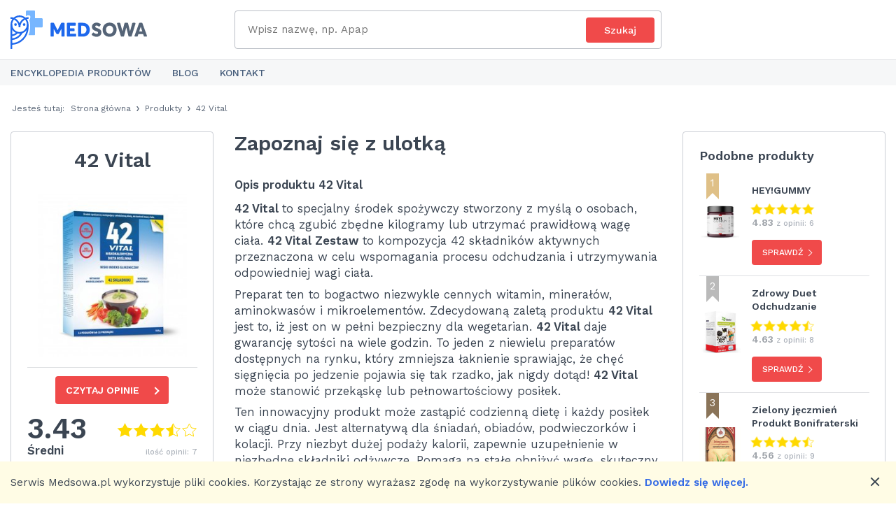

--- FILE ---
content_type: text/html; charset=utf-8
request_url: https://medsowa.pl/s/42-vital
body_size: 26632
content:
<!DOCTYPE html>
<html lang='pl' xml:lang='pl' xmlns='http://www.w3.org/1999/xhtml'>
<head>
<title>42 Vital Opinie, Ulotka, Cena, SKład – Medsowa</title>
<meta content="Ocena: ➌,➍➌ - opinii: 7. Sprawdź opinie osób stosujących preparat 42 Vital ☑ Dowiedz się, jak działa i zobacz, gdzie kupisz go najtaniej." name="description" />
<meta content="42 Vital Opinie, Ulotka, Cena, SKład – Medsowa" property="og:title" />
<meta content="Ocena: ➌,➍➌ - opinii: 7.  Sprawdź opinie osób stosujących preparat 42 Vital ☑ Dowiedz się, jak działa i zobacz, gdzie kupisz go najtaniej." property="og:description" />
<meta content="https://files.supple.pl/uploads/cover/2365/mini_thumb_custom.jpg" property="og:image" />
<meta content="200" property="og:image:width" />
<meta content="200" property="og:image:height" />
<meta content="https://files.supple.pl/uploads/cover/2365/custom.jpg" property="og:image" />
<meta content="400" property="og:image:width" />
<meta content="320" property="og:image:height" />
<meta content="https://medsowa.pl/s/42-vital" property="og:url" />
<meta charset='utf-8'>
<script type="text/javascript">window.NREUM||(NREUM={});NREUM.info={"beacon":"bam.nr-data.net","errorBeacon":"bam.nr-data.net","licenseKey":"87743e0f7a","applicationID":"75976229","transactionName":"dl1XQUFWCVhREUlBQEVCVVBeXAtAR0wVWlpC","queueTime":0,"applicationTime":530,"agent":""}</script>
<script type="text/javascript">(window.NREUM||(NREUM={})).init={ajax:{deny_list:["bam.nr-data.net"]},feature_flags:["soft_nav"]};(window.NREUM||(NREUM={})).loader_config={licenseKey:"87743e0f7a",applicationID:"75976229",browserID:"75976338"};;/*! For license information please see nr-loader-rum-1.308.0.min.js.LICENSE.txt */
(()=>{var e,t,r={163:(e,t,r)=>{"use strict";r.d(t,{j:()=>E});var n=r(384),i=r(1741);var a=r(2555);r(860).K7.genericEvents;const s="experimental.resources",o="register",c=e=>{if(!e||"string"!=typeof e)return!1;try{document.createDocumentFragment().querySelector(e)}catch{return!1}return!0};var d=r(2614),u=r(944),l=r(8122);const f="[data-nr-mask]",g=e=>(0,l.a)(e,(()=>{const e={feature_flags:[],experimental:{allow_registered_children:!1,resources:!1},mask_selector:"*",block_selector:"[data-nr-block]",mask_input_options:{color:!1,date:!1,"datetime-local":!1,email:!1,month:!1,number:!1,range:!1,search:!1,tel:!1,text:!1,time:!1,url:!1,week:!1,textarea:!1,select:!1,password:!0}};return{ajax:{deny_list:void 0,block_internal:!0,enabled:!0,autoStart:!0},api:{get allow_registered_children(){return e.feature_flags.includes(o)||e.experimental.allow_registered_children},set allow_registered_children(t){e.experimental.allow_registered_children=t},duplicate_registered_data:!1},browser_consent_mode:{enabled:!1},distributed_tracing:{enabled:void 0,exclude_newrelic_header:void 0,cors_use_newrelic_header:void 0,cors_use_tracecontext_headers:void 0,allowed_origins:void 0},get feature_flags(){return e.feature_flags},set feature_flags(t){e.feature_flags=t},generic_events:{enabled:!0,autoStart:!0},harvest:{interval:30},jserrors:{enabled:!0,autoStart:!0},logging:{enabled:!0,autoStart:!0},metrics:{enabled:!0,autoStart:!0},obfuscate:void 0,page_action:{enabled:!0},page_view_event:{enabled:!0,autoStart:!0},page_view_timing:{enabled:!0,autoStart:!0},performance:{capture_marks:!1,capture_measures:!1,capture_detail:!0,resources:{get enabled(){return e.feature_flags.includes(s)||e.experimental.resources},set enabled(t){e.experimental.resources=t},asset_types:[],first_party_domains:[],ignore_newrelic:!0}},privacy:{cookies_enabled:!0},proxy:{assets:void 0,beacon:void 0},session:{expiresMs:d.wk,inactiveMs:d.BB},session_replay:{autoStart:!0,enabled:!1,preload:!1,sampling_rate:10,error_sampling_rate:100,collect_fonts:!1,inline_images:!1,fix_stylesheets:!0,mask_all_inputs:!0,get mask_text_selector(){return e.mask_selector},set mask_text_selector(t){c(t)?e.mask_selector="".concat(t,",").concat(f):""===t||null===t?e.mask_selector=f:(0,u.R)(5,t)},get block_class(){return"nr-block"},get ignore_class(){return"nr-ignore"},get mask_text_class(){return"nr-mask"},get block_selector(){return e.block_selector},set block_selector(t){c(t)?e.block_selector+=",".concat(t):""!==t&&(0,u.R)(6,t)},get mask_input_options(){return e.mask_input_options},set mask_input_options(t){t&&"object"==typeof t?e.mask_input_options={...t,password:!0}:(0,u.R)(7,t)}},session_trace:{enabled:!0,autoStart:!0},soft_navigations:{enabled:!0,autoStart:!0},spa:{enabled:!0,autoStart:!0},ssl:void 0,user_actions:{enabled:!0,elementAttributes:["id","className","tagName","type"]}}})());var p=r(6154),m=r(9324);let h=0;const v={buildEnv:m.F3,distMethod:m.Xs,version:m.xv,originTime:p.WN},b={consented:!1},y={appMetadata:{},get consented(){return this.session?.state?.consent||b.consented},set consented(e){b.consented=e},customTransaction:void 0,denyList:void 0,disabled:!1,harvester:void 0,isolatedBacklog:!1,isRecording:!1,loaderType:void 0,maxBytes:3e4,obfuscator:void 0,onerror:void 0,ptid:void 0,releaseIds:{},session:void 0,timeKeeper:void 0,registeredEntities:[],jsAttributesMetadata:{bytes:0},get harvestCount(){return++h}},_=e=>{const t=(0,l.a)(e,y),r=Object.keys(v).reduce((e,t)=>(e[t]={value:v[t],writable:!1,configurable:!0,enumerable:!0},e),{});return Object.defineProperties(t,r)};var w=r(5701);const x=e=>{const t=e.startsWith("http");e+="/",r.p=t?e:"https://"+e};var R=r(7836),k=r(3241);const A={accountID:void 0,trustKey:void 0,agentID:void 0,licenseKey:void 0,applicationID:void 0,xpid:void 0},S=e=>(0,l.a)(e,A),T=new Set;function E(e,t={},r,s){let{init:o,info:c,loader_config:d,runtime:u={},exposed:l=!0}=t;if(!c){const e=(0,n.pV)();o=e.init,c=e.info,d=e.loader_config}e.init=g(o||{}),e.loader_config=S(d||{}),c.jsAttributes??={},p.bv&&(c.jsAttributes.isWorker=!0),e.info=(0,a.D)(c);const f=e.init,m=[c.beacon,c.errorBeacon];T.has(e.agentIdentifier)||(f.proxy.assets&&(x(f.proxy.assets),m.push(f.proxy.assets)),f.proxy.beacon&&m.push(f.proxy.beacon),e.beacons=[...m],function(e){const t=(0,n.pV)();Object.getOwnPropertyNames(i.W.prototype).forEach(r=>{const n=i.W.prototype[r];if("function"!=typeof n||"constructor"===n)return;let a=t[r];e[r]&&!1!==e.exposed&&"micro-agent"!==e.runtime?.loaderType&&(t[r]=(...t)=>{const n=e[r](...t);return a?a(...t):n})})}(e),(0,n.US)("activatedFeatures",w.B)),u.denyList=[...f.ajax.deny_list||[],...f.ajax.block_internal?m:[]],u.ptid=e.agentIdentifier,u.loaderType=r,e.runtime=_(u),T.has(e.agentIdentifier)||(e.ee=R.ee.get(e.agentIdentifier),e.exposed=l,(0,k.W)({agentIdentifier:e.agentIdentifier,drained:!!w.B?.[e.agentIdentifier],type:"lifecycle",name:"initialize",feature:void 0,data:e.config})),T.add(e.agentIdentifier)}},384:(e,t,r)=>{"use strict";r.d(t,{NT:()=>s,US:()=>u,Zm:()=>o,bQ:()=>d,dV:()=>c,pV:()=>l});var n=r(6154),i=r(1863),a=r(1910);const s={beacon:"bam.nr-data.net",errorBeacon:"bam.nr-data.net"};function o(){return n.gm.NREUM||(n.gm.NREUM={}),void 0===n.gm.newrelic&&(n.gm.newrelic=n.gm.NREUM),n.gm.NREUM}function c(){let e=o();return e.o||(e.o={ST:n.gm.setTimeout,SI:n.gm.setImmediate||n.gm.setInterval,CT:n.gm.clearTimeout,XHR:n.gm.XMLHttpRequest,REQ:n.gm.Request,EV:n.gm.Event,PR:n.gm.Promise,MO:n.gm.MutationObserver,FETCH:n.gm.fetch,WS:n.gm.WebSocket},(0,a.i)(...Object.values(e.o))),e}function d(e,t){let r=o();r.initializedAgents??={},t.initializedAt={ms:(0,i.t)(),date:new Date},r.initializedAgents[e]=t}function u(e,t){o()[e]=t}function l(){return function(){let e=o();const t=e.info||{};e.info={beacon:s.beacon,errorBeacon:s.errorBeacon,...t}}(),function(){let e=o();const t=e.init||{};e.init={...t}}(),c(),function(){let e=o();const t=e.loader_config||{};e.loader_config={...t}}(),o()}},782:(e,t,r)=>{"use strict";r.d(t,{T:()=>n});const n=r(860).K7.pageViewTiming},860:(e,t,r)=>{"use strict";r.d(t,{$J:()=>u,K7:()=>c,P3:()=>d,XX:()=>i,Yy:()=>o,df:()=>a,qY:()=>n,v4:()=>s});const n="events",i="jserrors",a="browser/blobs",s="rum",o="browser/logs",c={ajax:"ajax",genericEvents:"generic_events",jserrors:i,logging:"logging",metrics:"metrics",pageAction:"page_action",pageViewEvent:"page_view_event",pageViewTiming:"page_view_timing",sessionReplay:"session_replay",sessionTrace:"session_trace",softNav:"soft_navigations",spa:"spa"},d={[c.pageViewEvent]:1,[c.pageViewTiming]:2,[c.metrics]:3,[c.jserrors]:4,[c.spa]:5,[c.ajax]:6,[c.sessionTrace]:7,[c.softNav]:8,[c.sessionReplay]:9,[c.logging]:10,[c.genericEvents]:11},u={[c.pageViewEvent]:s,[c.pageViewTiming]:n,[c.ajax]:n,[c.spa]:n,[c.softNav]:n,[c.metrics]:i,[c.jserrors]:i,[c.sessionTrace]:a,[c.sessionReplay]:a,[c.logging]:o,[c.genericEvents]:"ins"}},944:(e,t,r)=>{"use strict";r.d(t,{R:()=>i});var n=r(3241);function i(e,t){"function"==typeof console.debug&&(console.debug("New Relic Warning: https://github.com/newrelic/newrelic-browser-agent/blob/main/docs/warning-codes.md#".concat(e),t),(0,n.W)({agentIdentifier:null,drained:null,type:"data",name:"warn",feature:"warn",data:{code:e,secondary:t}}))}},1687:(e,t,r)=>{"use strict";r.d(t,{Ak:()=>d,Ze:()=>f,x3:()=>u});var n=r(3241),i=r(7836),a=r(3606),s=r(860),o=r(2646);const c={};function d(e,t){const r={staged:!1,priority:s.P3[t]||0};l(e),c[e].get(t)||c[e].set(t,r)}function u(e,t){e&&c[e]&&(c[e].get(t)&&c[e].delete(t),p(e,t,!1),c[e].size&&g(e))}function l(e){if(!e)throw new Error("agentIdentifier required");c[e]||(c[e]=new Map)}function f(e="",t="feature",r=!1){if(l(e),!e||!c[e].get(t)||r)return p(e,t);c[e].get(t).staged=!0,g(e)}function g(e){const t=Array.from(c[e]);t.every(([e,t])=>t.staged)&&(t.sort((e,t)=>e[1].priority-t[1].priority),t.forEach(([t])=>{c[e].delete(t),p(e,t)}))}function p(e,t,r=!0){const s=e?i.ee.get(e):i.ee,c=a.i.handlers;if(!s.aborted&&s.backlog&&c){if((0,n.W)({agentIdentifier:e,type:"lifecycle",name:"drain",feature:t}),r){const e=s.backlog[t],r=c[t];if(r){for(let t=0;e&&t<e.length;++t)m(e[t],r);Object.entries(r).forEach(([e,t])=>{Object.values(t||{}).forEach(t=>{t[0]?.on&&t[0]?.context()instanceof o.y&&t[0].on(e,t[1])})})}}s.isolatedBacklog||delete c[t],s.backlog[t]=null,s.emit("drain-"+t,[])}}function m(e,t){var r=e[1];Object.values(t[r]||{}).forEach(t=>{var r=e[0];if(t[0]===r){var n=t[1],i=e[3],a=e[2];n.apply(i,a)}})}},1738:(e,t,r)=>{"use strict";r.d(t,{U:()=>g,Y:()=>f});var n=r(3241),i=r(9908),a=r(1863),s=r(944),o=r(5701),c=r(3969),d=r(8362),u=r(860),l=r(4261);function f(e,t,r,a){const f=a||r;!f||f[e]&&f[e]!==d.d.prototype[e]||(f[e]=function(){(0,i.p)(c.xV,["API/"+e+"/called"],void 0,u.K7.metrics,r.ee),(0,n.W)({agentIdentifier:r.agentIdentifier,drained:!!o.B?.[r.agentIdentifier],type:"data",name:"api",feature:l.Pl+e,data:{}});try{return t.apply(this,arguments)}catch(e){(0,s.R)(23,e)}})}function g(e,t,r,n,s){const o=e.info;null===r?delete o.jsAttributes[t]:o.jsAttributes[t]=r,(s||null===r)&&(0,i.p)(l.Pl+n,[(0,a.t)(),t,r],void 0,"session",e.ee)}},1741:(e,t,r)=>{"use strict";r.d(t,{W:()=>a});var n=r(944),i=r(4261);class a{#e(e,...t){if(this[e]!==a.prototype[e])return this[e](...t);(0,n.R)(35,e)}addPageAction(e,t){return this.#e(i.hG,e,t)}register(e){return this.#e(i.eY,e)}recordCustomEvent(e,t){return this.#e(i.fF,e,t)}setPageViewName(e,t){return this.#e(i.Fw,e,t)}setCustomAttribute(e,t,r){return this.#e(i.cD,e,t,r)}noticeError(e,t){return this.#e(i.o5,e,t)}setUserId(e,t=!1){return this.#e(i.Dl,e,t)}setApplicationVersion(e){return this.#e(i.nb,e)}setErrorHandler(e){return this.#e(i.bt,e)}addRelease(e,t){return this.#e(i.k6,e,t)}log(e,t){return this.#e(i.$9,e,t)}start(){return this.#e(i.d3)}finished(e){return this.#e(i.BL,e)}recordReplay(){return this.#e(i.CH)}pauseReplay(){return this.#e(i.Tb)}addToTrace(e){return this.#e(i.U2,e)}setCurrentRouteName(e){return this.#e(i.PA,e)}interaction(e){return this.#e(i.dT,e)}wrapLogger(e,t,r){return this.#e(i.Wb,e,t,r)}measure(e,t){return this.#e(i.V1,e,t)}consent(e){return this.#e(i.Pv,e)}}},1863:(e,t,r)=>{"use strict";function n(){return Math.floor(performance.now())}r.d(t,{t:()=>n})},1910:(e,t,r)=>{"use strict";r.d(t,{i:()=>a});var n=r(944);const i=new Map;function a(...e){return e.every(e=>{if(i.has(e))return i.get(e);const t="function"==typeof e?e.toString():"",r=t.includes("[native code]"),a=t.includes("nrWrapper");return r||a||(0,n.R)(64,e?.name||t),i.set(e,r),r})}},2555:(e,t,r)=>{"use strict";r.d(t,{D:()=>o,f:()=>s});var n=r(384),i=r(8122);const a={beacon:n.NT.beacon,errorBeacon:n.NT.errorBeacon,licenseKey:void 0,applicationID:void 0,sa:void 0,queueTime:void 0,applicationTime:void 0,ttGuid:void 0,user:void 0,account:void 0,product:void 0,extra:void 0,jsAttributes:{},userAttributes:void 0,atts:void 0,transactionName:void 0,tNamePlain:void 0};function s(e){try{return!!e.licenseKey&&!!e.errorBeacon&&!!e.applicationID}catch(e){return!1}}const o=e=>(0,i.a)(e,a)},2614:(e,t,r)=>{"use strict";r.d(t,{BB:()=>s,H3:()=>n,g:()=>d,iL:()=>c,tS:()=>o,uh:()=>i,wk:()=>a});const n="NRBA",i="SESSION",a=144e5,s=18e5,o={STARTED:"session-started",PAUSE:"session-pause",RESET:"session-reset",RESUME:"session-resume",UPDATE:"session-update"},c={SAME_TAB:"same-tab",CROSS_TAB:"cross-tab"},d={OFF:0,FULL:1,ERROR:2}},2646:(e,t,r)=>{"use strict";r.d(t,{y:()=>n});class n{constructor(e){this.contextId=e}}},2843:(e,t,r)=>{"use strict";r.d(t,{G:()=>a,u:()=>i});var n=r(3878);function i(e,t=!1,r,i){(0,n.DD)("visibilitychange",function(){if(t)return void("hidden"===document.visibilityState&&e());e(document.visibilityState)},r,i)}function a(e,t,r){(0,n.sp)("pagehide",e,t,r)}},3241:(e,t,r)=>{"use strict";r.d(t,{W:()=>a});var n=r(6154);const i="newrelic";function a(e={}){try{n.gm.dispatchEvent(new CustomEvent(i,{detail:e}))}catch(e){}}},3606:(e,t,r)=>{"use strict";r.d(t,{i:()=>a});var n=r(9908);a.on=s;var i=a.handlers={};function a(e,t,r,a){s(a||n.d,i,e,t,r)}function s(e,t,r,i,a){a||(a="feature"),e||(e=n.d);var s=t[a]=t[a]||{};(s[r]=s[r]||[]).push([e,i])}},3878:(e,t,r)=>{"use strict";function n(e,t){return{capture:e,passive:!1,signal:t}}function i(e,t,r=!1,i){window.addEventListener(e,t,n(r,i))}function a(e,t,r=!1,i){document.addEventListener(e,t,n(r,i))}r.d(t,{DD:()=>a,jT:()=>n,sp:()=>i})},3969:(e,t,r)=>{"use strict";r.d(t,{TZ:()=>n,XG:()=>o,rs:()=>i,xV:()=>s,z_:()=>a});const n=r(860).K7.metrics,i="sm",a="cm",s="storeSupportabilityMetrics",o="storeEventMetrics"},4234:(e,t,r)=>{"use strict";r.d(t,{W:()=>a});var n=r(7836),i=r(1687);class a{constructor(e,t){this.agentIdentifier=e,this.ee=n.ee.get(e),this.featureName=t,this.blocked=!1}deregisterDrain(){(0,i.x3)(this.agentIdentifier,this.featureName)}}},4261:(e,t,r)=>{"use strict";r.d(t,{$9:()=>d,BL:()=>o,CH:()=>g,Dl:()=>_,Fw:()=>y,PA:()=>h,Pl:()=>n,Pv:()=>k,Tb:()=>l,U2:()=>a,V1:()=>R,Wb:()=>x,bt:()=>b,cD:()=>v,d3:()=>w,dT:()=>c,eY:()=>p,fF:()=>f,hG:()=>i,k6:()=>s,nb:()=>m,o5:()=>u});const n="api-",i="addPageAction",a="addToTrace",s="addRelease",o="finished",c="interaction",d="log",u="noticeError",l="pauseReplay",f="recordCustomEvent",g="recordReplay",p="register",m="setApplicationVersion",h="setCurrentRouteName",v="setCustomAttribute",b="setErrorHandler",y="setPageViewName",_="setUserId",w="start",x="wrapLogger",R="measure",k="consent"},5289:(e,t,r)=>{"use strict";r.d(t,{GG:()=>s,Qr:()=>c,sB:()=>o});var n=r(3878),i=r(6389);function a(){return"undefined"==typeof document||"complete"===document.readyState}function s(e,t){if(a())return e();const r=(0,i.J)(e),s=setInterval(()=>{a()&&(clearInterval(s),r())},500);(0,n.sp)("load",r,t)}function o(e){if(a())return e();(0,n.DD)("DOMContentLoaded",e)}function c(e){if(a())return e();(0,n.sp)("popstate",e)}},5607:(e,t,r)=>{"use strict";r.d(t,{W:()=>n});const n=(0,r(9566).bz)()},5701:(e,t,r)=>{"use strict";r.d(t,{B:()=>a,t:()=>s});var n=r(3241);const i=new Set,a={};function s(e,t){const r=t.agentIdentifier;a[r]??={},e&&"object"==typeof e&&(i.has(r)||(t.ee.emit("rumresp",[e]),a[r]=e,i.add(r),(0,n.W)({agentIdentifier:r,loaded:!0,drained:!0,type:"lifecycle",name:"load",feature:void 0,data:e})))}},6154:(e,t,r)=>{"use strict";r.d(t,{OF:()=>c,RI:()=>i,WN:()=>u,bv:()=>a,eN:()=>l,gm:()=>s,mw:()=>o,sb:()=>d});var n=r(1863);const i="undefined"!=typeof window&&!!window.document,a="undefined"!=typeof WorkerGlobalScope&&("undefined"!=typeof self&&self instanceof WorkerGlobalScope&&self.navigator instanceof WorkerNavigator||"undefined"!=typeof globalThis&&globalThis instanceof WorkerGlobalScope&&globalThis.navigator instanceof WorkerNavigator),s=i?window:"undefined"!=typeof WorkerGlobalScope&&("undefined"!=typeof self&&self instanceof WorkerGlobalScope&&self||"undefined"!=typeof globalThis&&globalThis instanceof WorkerGlobalScope&&globalThis),o=Boolean("hidden"===s?.document?.visibilityState),c=/iPad|iPhone|iPod/.test(s.navigator?.userAgent),d=c&&"undefined"==typeof SharedWorker,u=((()=>{const e=s.navigator?.userAgent?.match(/Firefox[/\s](\d+\.\d+)/);Array.isArray(e)&&e.length>=2&&e[1]})(),Date.now()-(0,n.t)()),l=()=>"undefined"!=typeof PerformanceNavigationTiming&&s?.performance?.getEntriesByType("navigation")?.[0]?.responseStart},6389:(e,t,r)=>{"use strict";function n(e,t=500,r={}){const n=r?.leading||!1;let i;return(...r)=>{n&&void 0===i&&(e.apply(this,r),i=setTimeout(()=>{i=clearTimeout(i)},t)),n||(clearTimeout(i),i=setTimeout(()=>{e.apply(this,r)},t))}}function i(e){let t=!1;return(...r)=>{t||(t=!0,e.apply(this,r))}}r.d(t,{J:()=>i,s:()=>n})},6630:(e,t,r)=>{"use strict";r.d(t,{T:()=>n});const n=r(860).K7.pageViewEvent},7699:(e,t,r)=>{"use strict";r.d(t,{It:()=>a,KC:()=>o,No:()=>i,qh:()=>s});var n=r(860);const i=16e3,a=1e6,s="SESSION_ERROR",o={[n.K7.logging]:!0,[n.K7.genericEvents]:!1,[n.K7.jserrors]:!1,[n.K7.ajax]:!1}},7836:(e,t,r)=>{"use strict";r.d(t,{P:()=>o,ee:()=>c});var n=r(384),i=r(8990),a=r(2646),s=r(5607);const o="nr@context:".concat(s.W),c=function e(t,r){var n={},s={},u={},l=!1;try{l=16===r.length&&d.initializedAgents?.[r]?.runtime.isolatedBacklog}catch(e){}var f={on:p,addEventListener:p,removeEventListener:function(e,t){var r=n[e];if(!r)return;for(var i=0;i<r.length;i++)r[i]===t&&r.splice(i,1)},emit:function(e,r,n,i,a){!1!==a&&(a=!0);if(c.aborted&&!i)return;t&&a&&t.emit(e,r,n);var o=g(n);m(e).forEach(e=>{e.apply(o,r)});var d=v()[s[e]];d&&d.push([f,e,r,o]);return o},get:h,listeners:m,context:g,buffer:function(e,t){const r=v();if(t=t||"feature",f.aborted)return;Object.entries(e||{}).forEach(([e,n])=>{s[n]=t,t in r||(r[t]=[])})},abort:function(){f._aborted=!0,Object.keys(f.backlog).forEach(e=>{delete f.backlog[e]})},isBuffering:function(e){return!!v()[s[e]]},debugId:r,backlog:l?{}:t&&"object"==typeof t.backlog?t.backlog:{},isolatedBacklog:l};return Object.defineProperty(f,"aborted",{get:()=>{let e=f._aborted||!1;return e||(t&&(e=t.aborted),e)}}),f;function g(e){return e&&e instanceof a.y?e:e?(0,i.I)(e,o,()=>new a.y(o)):new a.y(o)}function p(e,t){n[e]=m(e).concat(t)}function m(e){return n[e]||[]}function h(t){return u[t]=u[t]||e(f,t)}function v(){return f.backlog}}(void 0,"globalEE"),d=(0,n.Zm)();d.ee||(d.ee=c)},8122:(e,t,r)=>{"use strict";r.d(t,{a:()=>i});var n=r(944);function i(e,t){try{if(!e||"object"!=typeof e)return(0,n.R)(3);if(!t||"object"!=typeof t)return(0,n.R)(4);const r=Object.create(Object.getPrototypeOf(t),Object.getOwnPropertyDescriptors(t)),a=0===Object.keys(r).length?e:r;for(let s in a)if(void 0!==e[s])try{if(null===e[s]){r[s]=null;continue}Array.isArray(e[s])&&Array.isArray(t[s])?r[s]=Array.from(new Set([...e[s],...t[s]])):"object"==typeof e[s]&&"object"==typeof t[s]?r[s]=i(e[s],t[s]):r[s]=e[s]}catch(e){r[s]||(0,n.R)(1,e)}return r}catch(e){(0,n.R)(2,e)}}},8362:(e,t,r)=>{"use strict";r.d(t,{d:()=>a});var n=r(9566),i=r(1741);class a extends i.W{agentIdentifier=(0,n.LA)(16)}},8374:(e,t,r)=>{r.nc=(()=>{try{return document?.currentScript?.nonce}catch(e){}return""})()},8990:(e,t,r)=>{"use strict";r.d(t,{I:()=>i});var n=Object.prototype.hasOwnProperty;function i(e,t,r){if(n.call(e,t))return e[t];var i=r();if(Object.defineProperty&&Object.keys)try{return Object.defineProperty(e,t,{value:i,writable:!0,enumerable:!1}),i}catch(e){}return e[t]=i,i}},9324:(e,t,r)=>{"use strict";r.d(t,{F3:()=>i,Xs:()=>a,xv:()=>n});const n="1.308.0",i="PROD",a="CDN"},9566:(e,t,r)=>{"use strict";r.d(t,{LA:()=>o,bz:()=>s});var n=r(6154);const i="xxxxxxxx-xxxx-4xxx-yxxx-xxxxxxxxxxxx";function a(e,t){return e?15&e[t]:16*Math.random()|0}function s(){const e=n.gm?.crypto||n.gm?.msCrypto;let t,r=0;return e&&e.getRandomValues&&(t=e.getRandomValues(new Uint8Array(30))),i.split("").map(e=>"x"===e?a(t,r++).toString(16):"y"===e?(3&a()|8).toString(16):e).join("")}function o(e){const t=n.gm?.crypto||n.gm?.msCrypto;let r,i=0;t&&t.getRandomValues&&(r=t.getRandomValues(new Uint8Array(e)));const s=[];for(var o=0;o<e;o++)s.push(a(r,i++).toString(16));return s.join("")}},9908:(e,t,r)=>{"use strict";r.d(t,{d:()=>n,p:()=>i});var n=r(7836).ee.get("handle");function i(e,t,r,i,a){a?(a.buffer([e],i),a.emit(e,t,r)):(n.buffer([e],i),n.emit(e,t,r))}}},n={};function i(e){var t=n[e];if(void 0!==t)return t.exports;var a=n[e]={exports:{}};return r[e](a,a.exports,i),a.exports}i.m=r,i.d=(e,t)=>{for(var r in t)i.o(t,r)&&!i.o(e,r)&&Object.defineProperty(e,r,{enumerable:!0,get:t[r]})},i.f={},i.e=e=>Promise.all(Object.keys(i.f).reduce((t,r)=>(i.f[r](e,t),t),[])),i.u=e=>"nr-rum-1.308.0.min.js",i.o=(e,t)=>Object.prototype.hasOwnProperty.call(e,t),e={},t="NRBA-1.308.0.PROD:",i.l=(r,n,a,s)=>{if(e[r])e[r].push(n);else{var o,c;if(void 0!==a)for(var d=document.getElementsByTagName("script"),u=0;u<d.length;u++){var l=d[u];if(l.getAttribute("src")==r||l.getAttribute("data-webpack")==t+a){o=l;break}}if(!o){c=!0;var f={296:"sha512-+MIMDsOcckGXa1EdWHqFNv7P+JUkd5kQwCBr3KE6uCvnsBNUrdSt4a/3/L4j4TxtnaMNjHpza2/erNQbpacJQA=="};(o=document.createElement("script")).charset="utf-8",i.nc&&o.setAttribute("nonce",i.nc),o.setAttribute("data-webpack",t+a),o.src=r,0!==o.src.indexOf(window.location.origin+"/")&&(o.crossOrigin="anonymous"),f[s]&&(o.integrity=f[s])}e[r]=[n];var g=(t,n)=>{o.onerror=o.onload=null,clearTimeout(p);var i=e[r];if(delete e[r],o.parentNode&&o.parentNode.removeChild(o),i&&i.forEach(e=>e(n)),t)return t(n)},p=setTimeout(g.bind(null,void 0,{type:"timeout",target:o}),12e4);o.onerror=g.bind(null,o.onerror),o.onload=g.bind(null,o.onload),c&&document.head.appendChild(o)}},i.r=e=>{"undefined"!=typeof Symbol&&Symbol.toStringTag&&Object.defineProperty(e,Symbol.toStringTag,{value:"Module"}),Object.defineProperty(e,"__esModule",{value:!0})},i.p="https://js-agent.newrelic.com/",(()=>{var e={374:0,840:0};i.f.j=(t,r)=>{var n=i.o(e,t)?e[t]:void 0;if(0!==n)if(n)r.push(n[2]);else{var a=new Promise((r,i)=>n=e[t]=[r,i]);r.push(n[2]=a);var s=i.p+i.u(t),o=new Error;i.l(s,r=>{if(i.o(e,t)&&(0!==(n=e[t])&&(e[t]=void 0),n)){var a=r&&("load"===r.type?"missing":r.type),s=r&&r.target&&r.target.src;o.message="Loading chunk "+t+" failed: ("+a+": "+s+")",o.name="ChunkLoadError",o.type=a,o.request=s,n[1](o)}},"chunk-"+t,t)}};var t=(t,r)=>{var n,a,[s,o,c]=r,d=0;if(s.some(t=>0!==e[t])){for(n in o)i.o(o,n)&&(i.m[n]=o[n]);if(c)c(i)}for(t&&t(r);d<s.length;d++)a=s[d],i.o(e,a)&&e[a]&&e[a][0](),e[a]=0},r=self["webpackChunk:NRBA-1.308.0.PROD"]=self["webpackChunk:NRBA-1.308.0.PROD"]||[];r.forEach(t.bind(null,0)),r.push=t.bind(null,r.push.bind(r))})(),(()=>{"use strict";i(8374);var e=i(8362),t=i(860);const r=Object.values(t.K7);var n=i(163);var a=i(9908),s=i(1863),o=i(4261),c=i(1738);var d=i(1687),u=i(4234),l=i(5289),f=i(6154),g=i(944),p=i(384);const m=e=>f.RI&&!0===e?.privacy.cookies_enabled;function h(e){return!!(0,p.dV)().o.MO&&m(e)&&!0===e?.session_trace.enabled}var v=i(6389),b=i(7699);class y extends u.W{constructor(e,t){super(e.agentIdentifier,t),this.agentRef=e,this.abortHandler=void 0,this.featAggregate=void 0,this.loadedSuccessfully=void 0,this.onAggregateImported=new Promise(e=>{this.loadedSuccessfully=e}),this.deferred=Promise.resolve(),!1===e.init[this.featureName].autoStart?this.deferred=new Promise((t,r)=>{this.ee.on("manual-start-all",(0,v.J)(()=>{(0,d.Ak)(e.agentIdentifier,this.featureName),t()}))}):(0,d.Ak)(e.agentIdentifier,t)}importAggregator(e,t,r={}){if(this.featAggregate)return;const n=async()=>{let n;await this.deferred;try{if(m(e.init)){const{setupAgentSession:t}=await i.e(296).then(i.bind(i,3305));n=t(e)}}catch(e){(0,g.R)(20,e),this.ee.emit("internal-error",[e]),(0,a.p)(b.qh,[e],void 0,this.featureName,this.ee)}try{if(!this.#t(this.featureName,n,e.init))return(0,d.Ze)(this.agentIdentifier,this.featureName),void this.loadedSuccessfully(!1);const{Aggregate:i}=await t();this.featAggregate=new i(e,r),e.runtime.harvester.initializedAggregates.push(this.featAggregate),this.loadedSuccessfully(!0)}catch(e){(0,g.R)(34,e),this.abortHandler?.(),(0,d.Ze)(this.agentIdentifier,this.featureName,!0),this.loadedSuccessfully(!1),this.ee&&this.ee.abort()}};f.RI?(0,l.GG)(()=>n(),!0):n()}#t(e,r,n){if(this.blocked)return!1;switch(e){case t.K7.sessionReplay:return h(n)&&!!r;case t.K7.sessionTrace:return!!r;default:return!0}}}var _=i(6630),w=i(2614),x=i(3241);class R extends y{static featureName=_.T;constructor(e){var t;super(e,_.T),this.setupInspectionEvents(e.agentIdentifier),t=e,(0,c.Y)(o.Fw,function(e,r){"string"==typeof e&&("/"!==e.charAt(0)&&(e="/"+e),t.runtime.customTransaction=(r||"http://custom.transaction")+e,(0,a.p)(o.Pl+o.Fw,[(0,s.t)()],void 0,void 0,t.ee))},t),this.importAggregator(e,()=>i.e(296).then(i.bind(i,3943)))}setupInspectionEvents(e){const t=(t,r)=>{t&&(0,x.W)({agentIdentifier:e,timeStamp:t.timeStamp,loaded:"complete"===t.target.readyState,type:"window",name:r,data:t.target.location+""})};(0,l.sB)(e=>{t(e,"DOMContentLoaded")}),(0,l.GG)(e=>{t(e,"load")}),(0,l.Qr)(e=>{t(e,"navigate")}),this.ee.on(w.tS.UPDATE,(t,r)=>{(0,x.W)({agentIdentifier:e,type:"lifecycle",name:"session",data:r})})}}class k extends e.d{constructor(e){var t;(super(),f.gm)?(this.features={},(0,p.bQ)(this.agentIdentifier,this),this.desiredFeatures=new Set(e.features||[]),this.desiredFeatures.add(R),(0,n.j)(this,e,e.loaderType||"agent"),t=this,(0,c.Y)(o.cD,function(e,r,n=!1){if("string"==typeof e){if(["string","number","boolean"].includes(typeof r)||null===r)return(0,c.U)(t,e,r,o.cD,n);(0,g.R)(40,typeof r)}else(0,g.R)(39,typeof e)},t),function(e){(0,c.Y)(o.Dl,function(t,r=!1){if("string"!=typeof t&&null!==t)return void(0,g.R)(41,typeof t);const n=e.info.jsAttributes["enduser.id"];r&&null!=n&&n!==t?(0,a.p)(o.Pl+"setUserIdAndResetSession",[t],void 0,"session",e.ee):(0,c.U)(e,"enduser.id",t,o.Dl,!0)},e)}(this),function(e){(0,c.Y)(o.nb,function(t){if("string"==typeof t||null===t)return(0,c.U)(e,"application.version",t,o.nb,!1);(0,g.R)(42,typeof t)},e)}(this),function(e){(0,c.Y)(o.d3,function(){e.ee.emit("manual-start-all")},e)}(this),function(e){(0,c.Y)(o.Pv,function(t=!0){if("boolean"==typeof t){if((0,a.p)(o.Pl+o.Pv,[t],void 0,"session",e.ee),e.runtime.consented=t,t){const t=e.features.page_view_event;t.onAggregateImported.then(e=>{const r=t.featAggregate;e&&!r.sentRum&&r.sendRum()})}}else(0,g.R)(65,typeof t)},e)}(this),this.run()):(0,g.R)(21)}get config(){return{info:this.info,init:this.init,loader_config:this.loader_config,runtime:this.runtime}}get api(){return this}run(){try{const e=function(e){const t={};return r.forEach(r=>{t[r]=!!e[r]?.enabled}),t}(this.init),n=[...this.desiredFeatures];n.sort((e,r)=>t.P3[e.featureName]-t.P3[r.featureName]),n.forEach(r=>{if(!e[r.featureName]&&r.featureName!==t.K7.pageViewEvent)return;if(r.featureName===t.K7.spa)return void(0,g.R)(67);const n=function(e){switch(e){case t.K7.ajax:return[t.K7.jserrors];case t.K7.sessionTrace:return[t.K7.ajax,t.K7.pageViewEvent];case t.K7.sessionReplay:return[t.K7.sessionTrace];case t.K7.pageViewTiming:return[t.K7.pageViewEvent];default:return[]}}(r.featureName).filter(e=>!(e in this.features));n.length>0&&(0,g.R)(36,{targetFeature:r.featureName,missingDependencies:n}),this.features[r.featureName]=new r(this)})}catch(e){(0,g.R)(22,e);for(const e in this.features)this.features[e].abortHandler?.();const t=(0,p.Zm)();delete t.initializedAgents[this.agentIdentifier]?.features,delete this.sharedAggregator;return t.ee.get(this.agentIdentifier).abort(),!1}}}var A=i(2843),S=i(782);class T extends y{static featureName=S.T;constructor(e){super(e,S.T),f.RI&&((0,A.u)(()=>(0,a.p)("docHidden",[(0,s.t)()],void 0,S.T,this.ee),!0),(0,A.G)(()=>(0,a.p)("winPagehide",[(0,s.t)()],void 0,S.T,this.ee)),this.importAggregator(e,()=>i.e(296).then(i.bind(i,2117))))}}var E=i(3969);class I extends y{static featureName=E.TZ;constructor(e){super(e,E.TZ),f.RI&&document.addEventListener("securitypolicyviolation",e=>{(0,a.p)(E.xV,["Generic/CSPViolation/Detected"],void 0,this.featureName,this.ee)}),this.importAggregator(e,()=>i.e(296).then(i.bind(i,9623)))}}new k({features:[R,T,I],loaderType:"lite"})})()})();</script>
<meta content='width=device-width, initial-scale=1.0, maximum-scale=1' name='viewport'>
<link href='/assets/favicon-f9a94f9b9bca00977966824b402c5aa7.ico' rel='shortcut icon' type='image/x-icon'>
<link crossorigin href='https://fonts.googleapis.com/css?family=Work+Sans:400,500,600&amp;display=swap&amp;subset=latin-ext' rel='stylesheet'>
<link href="/assets/shared-578865e72de8ef06fb1101683b763753.css" media="all" rel="stylesheet" />
<link href="/assets/layouts-b6903f12cd59fc19644d0dbdc647d661.css" media="all" rel="stylesheet" />
<link href="/assets/supplement-4175e33444a703c2a044f18d748f466b.css" media="all" rel="stylesheet" />
<link href="/assets/home-dcede351069a46407cc4765744d2f8b5.css" media="all" rel="stylesheet" />
<link href="/assets/encyclopedia-1f803c945cff8c00fdb018a15829f894.css" media="all" rel="stylesheet" />
<link href="/assets/category_articles-a59849f58ff5988ec6be59c033e11f36.css" media="all" rel="stylesheet" />
<link href="/assets/rankings-bcd5ed7a4cabea5d5be758e9415c5400.css" media="all" rel="stylesheet" />
<link href="/assets/articles-b63f8004ffb93be4c2cf550537fd0599.css" media="all" rel="stylesheet" />
<link href="/assets/article-5484b4d8622d5aa166cd7aed020a7ce1.css" media="all" rel="stylesheet" />
<link href="/assets/static_pages-893cdab7f8c992b8087109a7a19023bf.css" media="all" rel="stylesheet" />
<meta content="authenticity_token" name="csrf-param" />
<meta content="ZK0WPKRfApBk5BY73v4pE8JdrQStD6U3ioD0+m3Irs8=" name="csrf-token" />
<script type="application/ld+json">
{
  "@context": "http://schema.org",
  "@type": "Product",
  "aggregateRating": {
    "@type": "AggregateRating",
    "ratingValue": "3.43",
    "reviewCount": "7"
  },
  "description": "42 Vital to specjalny środek spożywczy stworzony z myślą o osobach, kt&oacute;re chcą zgubić...",
  "name": "42 Vital",
  "image": "https://files.supple.pl/uploads/cover/2365/thumb_custom.jpg",
  "review": [
      {
        "@type": "Review",
        "author": "Opinia użytkownika",
        "datePublished": "2022-04-28",
        "description": "Jak dla mnie super. Wystarczyło 6 tygodni, aby ważyć 5 kg mniej. 42 Vital zmniejszyło apetyt na słodycze ( zaznaczam, że jestem strasznym łasuchem). Należy jednak pamiętać o wodzie. Minimum 2 litry. ",
        "reviewRating": {
          "@type": "Rating",
          "bestRating": "5",
          "ratingValue": "5",
          "worstRating": "1"
        }
      },
      {
        "@type": "Review",
        "author": "Ingrid",
        "datePublished": "2020-03-10",
        "description": " ponoć działający preparat odchudzający",
        "reviewRating": {
          "@type": "Rating",
          "bestRating": "5",
          "ratingValue": "4",
          "worstRating": "1"
        }
      },
      {
        "@type": "Review",
        "author": "Monika",
        "datePublished": "2017-06-19",
        "description": "Miesięczna kuracja wychodzi zdecydowanie zbyt drogo ;(",
        "reviewRating": {
          "@type": "Rating",
          "bestRating": "5",
          "ratingValue": "3",
          "worstRating": "1"
        }
      },
      {
        "@type": "Review",
        "author": "Opinia użytkownika",
        "datePublished": "2016-03-23",
        "description": "Polecam - na etapie odchudzania. U mnie w sumie 6 kg mniej, na diecie i aktywności.",
        "reviewRating": {
          "@type": "Rating",
          "bestRating": "5",
          "ratingValue": "4",
          "worstRating": "1"
        }
      },
      {
        "@type": "Review",
        "author": "Nika",
        "datePublished": "2015-07-06",
        "description": "Daje rade, tylko jedynie co mnie demotywuje to cena tego preparatu. Gdyż bardzo dużo mnie to wychodzi na miesiąc i poprzez to szkoda mi troszkę ;/ Jednakże efekt widać lekki i to mi się nawet podoba!",
        "reviewRating": {
          "@type": "Rating",
          "bestRating": "5",
          "ratingValue": "3",
          "worstRating": "1"
        }
      },
      {
        "@type": "Review",
        "author": "Brander",
        "datePublished": "2015-07-06",
        "description": "Dieta niskokaloryczna to bardzo dobre rozwiązanie dla osób, które mają problem z skontrolowaniem swojej wagi oraz posiłków. Dla mnie to idealne rozwiążanie, bo mam wszystko zbilansowane!",
        "reviewRating": {
          "@type": "Rating",
          "bestRating": "5",
          "ratingValue": "4",
          "worstRating": "1"
        }
      },
      {
        "@type": "Review",
        "author": "Sonder",
        "datePublished": "2016-05-17",
        "description": "Niestety nie polecam! Nie da się skutecznie z tym schudnąć, ponieważ 42 Vitala mi nie smakuje i tak zawsze podjadam i to jest bez sensu jak dla mnie :/",
        "reviewRating": {
          "@type": "Rating",
          "bestRating": "5",
          "ratingValue": "1",
          "worstRating": "1"
        }
      }
  ]
}
</script>

<script data-ad-client="ca-pub-3322500936999290" async src="https://pagead2.googlesyndication.com/pagead/js/adsbygoogle.js"></script>

</head>

<body>
<script>
 (function(i,s,o,g,r,a,m){i['GoogleAnalyticsObject']=r;i[r]=i[r]||function(){
 (i[r].q=i[r].q||[]).push(arguments)},i[r].l=1*new Date();a=s.createElement(o),
 m=s.getElementsByTagName(o)[0];a.async=1;a.src=g;m.parentNode.insertBefore(a,m)
 })(window,document,'script','//www.google-analytics.com/analytics.js','ga');

 ga('create', 'UA-66827415-1', 'auto');
 ga('send', 'pageview');

</script>

<div class='page supplement'>
<header class='header'>
<div class='section-content'>
<div class='row middle-xs'>
<div class='col-xs-16 col-sm-8 col-md-6'>
<a class="header__logo" href="/"><img alt="Logo" src="/assets/logo-06c051ef34dc2586cfa105b0b8f3d769.svg" />
</a></div>
<div class='col-sm-10 col-md-12'>
<form accept-charset="UTF-8" action="/s" class="simple_form search js-search" method="get" novalidate="novalidate"><div style="display:none"><input name="utf8" type="hidden" value="&#x2713;" /></div><div class='input-wrapper'>
<input class="string required form-control search__input" id="search_query" name="search[query]" placeholder="Wpisz nazwę, np. Apap" type="text" />
<button class="button button--red" name="button" type="submit">Szukaj
</button></div>
</form>

</div>
<div class='col-xs-8 col-sm-6 hide-md align-right'>
<div class='header__icon header__icon--search js-header__icon--search'></div>
<div class='header__icon header__icon--menu js-header__icon--menu'>
<span></span>
<span></span>
<span></span>
<span></span>
</div>
</div>
</div>
</div>
<nav class='menu'>
<div class='section-content'>
<ul class='row menu__list'>
<li>
<a class="menu__item" href="/s">Encyklopedia produktów
</a></li>
<li>
<a class="menu__item" href="/a">Blog
</a></li>
<li>
<a class="menu__item" href="/kontakt">Kontakt
</a></li>
</ul>
</div>
</nav>
<div class='mobile-menu js-mobile-menu'>
<ul class='mobile-menu__list'>
<li>
<a class="mobile-menu__item" href="/s">Encyklopedia produktów
</a></li>
<li>
<a class="mobile-menu__item" href="/a">Blog
</a></li>
<li>
<a class="mobile-menu__item" href="/kontakt">Kontakt
</a></li>
</ul>
<div class='categories border-box categories--mobile'>
<h3 class='categories__title'>
Kategorie produktów
</h3>
<ul class='category-list js-categories-list'>
<li class='category-list__item js-category-list__item'>
<div class='category-list__content'>
<p class='category-list__name'>
Alergia
</p>
<label class='category-list__count'>
233
</label>
<i class='arrow right'></i>
</div>
<div class='subcategories-wrapper'>
<h4 class='categories__title js-selected-category'>
<span class='categories__title-arrow'></span>
<span class='categories__title-text'>
Ból i gorączka
</span>
</h4>
<ul class='category-list'>
<li class='category-list__item'>
<a class="category-list__link" href="/r/alergia"><p class='category-list__name'>
Alergia
</p>
<label class='category-list__count'>
91
</label>
<i class='arrow right'></i>
</a></li>
<li class='category-list__item'>
<a class="category-list__link" href="/r/alergia-skorna"><p class='category-list__name'>
Alergia skórna
</p>
<label class='category-list__count'>
26
</label>
<i class='arrow right'></i>
</a></li>
<li class='category-list__item'>
<a class="category-list__link" href="/r/alergiczne-zapalenie-spojowek"><p class='category-list__name'>
Alergiczne zapalenie spojówek
</p>
<label class='category-list__count'>
36
</label>
<i class='arrow right'></i>
</a></li>
<li class='category-list__item'>
<a class="category-list__link" href="/r/katar-sienny"><p class='category-list__name'>
Katar sienny
</p>
<label class='category-list__count'>
42
</label>
<i class='arrow right'></i>
</a></li>
<li class='category-list__item'>
<a class="category-list__link" href="/r/pokrzywka-ranking-najlepszych-produktow"><p class='category-list__name'>
Pokrzywka
</p>
<label class='category-list__count'>
8
</label>
<i class='arrow right'></i>
</a></li>
<li class='category-list__item'>
<a class="category-list__link" href="/r/swiad"><p class='category-list__name'>
Świąd
</p>
<label class='category-list__count'>
30
</label>
<i class='arrow right'></i>
</a></li>
</ul>
</div>
</li>
<li class='category-list__item js-category-list__item'>
<div class='category-list__content'>
<p class='category-list__name'>
Ból i gorączka
</p>
<label class='category-list__count'>
1049
</label>
<i class='arrow right'></i>
</div>
<div class='subcategories-wrapper'>
<h4 class='categories__title js-selected-category'>
<span class='categories__title-arrow'></span>
<span class='categories__title-text'>
Ból i gorączka
</span>
</h4>
<ul class='category-list'>
<li class='category-list__item'>
<a class="category-list__link" href="/r/bol-brzucha"><p class='category-list__name'>
Ból brzucha
</p>
<label class='category-list__count'>
12
</label>
<i class='arrow right'></i>
</a></li>
<li class='category-list__item'>
<a class="category-list__link" href="/r/bole-menstruacyjne"><p class='category-list__name'>
Bóle menstruacyjne
</p>
<label class='category-list__count'>
66
</label>
<i class='arrow right'></i>
</a></li>
<li class='category-list__item'>
<a class="category-list__link" href="/r/bol-gardla"><p class='category-list__name'>
Ból gardła
</p>
<label class='category-list__count'>
138
</label>
<i class='arrow right'></i>
</a></li>
<li class='category-list__item'>
<a class="category-list__link" href="/r/bol-glowy"><p class='category-list__name'>
Ból głowy
</p>
<label class='category-list__count'>
93
</label>
<i class='arrow right'></i>
</a></li>
<li class='category-list__item'>
<a class="category-list__link" href="/r/bol-kregoslupa"><p class='category-list__name'>
Ból kręgosłupa
</p>
<label class='category-list__count'>
57
</label>
<i class='arrow right'></i>
</a></li>
<li class='category-list__item'>
<a class="category-list__link" href="/r/bol-miesni"><p class='category-list__name'>
Ból mięśni
</p>
<label class='category-list__count'>
151
</label>
<i class='arrow right'></i>
</a></li>
<li class='category-list__item'>
<a class="category-list__link" href="/r/bol-plecow"><p class='category-list__name'>
Ból pleców
</p>
<label class='category-list__count'>
64
</label>
<i class='arrow right'></i>
</a></li>
<li class='category-list__item'>
<a class="category-list__link" href="/r/bol-stawow"><p class='category-list__name'>
Ból stawów
</p>
<label class='category-list__count'>
140
</label>
<i class='arrow right'></i>
</a></li>
<li class='category-list__item'>
<a class="category-list__link" href="/r/bol-ucha"><p class='category-list__name'>
Ból ucha
</p>
<label class='category-list__count'>
15
</label>
<i class='arrow right'></i>
</a></li>
<li class='category-list__item'>
<a class="category-list__link" href="/r/goraczka"><p class='category-list__name'>
Gorączka
</p>
<label class='category-list__count'>
125
</label>
<i class='arrow right'></i>
</a></li>
<li class='category-list__item'>
<a class="category-list__link" href="/r/najpopularniejsze-srodki-zawierajace-ibuprofen"><p class='category-list__name'>
Ibuprofen
</p>
<label class='category-list__count'>
41
</label>
<i class='arrow right'></i>
</a></li>
<li class='category-list__item'>
<a class="category-list__link" href="/r/migrena"><p class='category-list__name'>
Migrena
</p>
<label class='category-list__count'>
52
</label>
<i class='arrow right'></i>
</a></li>
<li class='category-list__item'>
<a class="category-list__link" href="/r/nerwobole"><p class='category-list__name'>
Nerwobóle
</p>
<label class='category-list__count'>
43
</label>
<i class='arrow right'></i>
</a></li>
<li class='category-list__item'>
<a class="category-list__link" href="/r/najpopularniejsze-srodki-zawierajace-paracetamol"><p class='category-list__name'>
Paracetamol
</p>
<label class='category-list__count'>
48
</label>
<i class='arrow right'></i>
</a></li>
<li class='category-list__item'>
<a class="category-list__link" href="/r/rwa-kulszowa"><p class='category-list__name'>
Rwa kulszowa
</p>
<label class='category-list__count'>
4
</label>
<i class='arrow right'></i>
</a></li>
<li class='category-list__item'>
<a class="category-list__link" href="/r/srodki-przeciwbolowe-ranking-najlepszych-produktow"><p class='category-list__name'>
Środki przeciwbólowe
</p>
<label class='category-list__count'>
220
</label>
<i class='arrow right'></i>
</a></li>
<li class='category-list__item'>
<a class="category-list__link" href="/r/srodki-przeciwzapalne-ranking-najlepszych-produktow"><p class='category-list__name'>
Środki przeciwzapalne
</p>
<label class='category-list__count'>
129
</label>
<i class='arrow right'></i>
</a></li>
</ul>
</div>
</li>
<li class='category-list__item js-category-list__item'>
<div class='category-list__content'>
<p class='category-list__name'>
CBD i produkty konopne
</p>
<label class='category-list__count'>
21
</label>
<i class='arrow right'></i>
</div>
<div class='subcategories-wrapper'>
<h4 class='categories__title js-selected-category'>
<span class='categories__title-arrow'></span>
<span class='categories__title-text'>
Ból i gorączka
</span>
</h4>
<ul class='category-list'>
<li class='category-list__item'>
<a class="category-list__link" href="/r/cbd"><p class='category-list__name'>
CBD
</p>
<label class='category-list__count'>
21
</label>
<i class='arrow right'></i>
</a></li>
</ul>
</div>
</li>
<li class='category-list__item js-category-list__item'>
<div class='category-list__content'>
<p class='category-list__name'>
Drogi moczowe
</p>
<label class='category-list__count'>
15
</label>
<i class='arrow right'></i>
</div>
<div class='subcategories-wrapper'>
<h4 class='categories__title js-selected-category'>
<span class='categories__title-arrow'></span>
<span class='categories__title-text'>
Ból i gorączka
</span>
</h4>
<ul class='category-list'>
<li class='category-list__item'>
<a class="category-list__link" href="/r/kamica-nerkowa"><p class='category-list__name'>
Kamica nerkowa
</p>
<label class='category-list__count'>
11
</label>
<i class='arrow right'></i>
</a></li>
<li class='category-list__item'>
<a class="category-list__link" href="/r/nietrzymanie-moczu"><p class='category-list__name'>
Nietrzymanie moczu
</p>
<label class='category-list__count'>
4
</label>
<i class='arrow right'></i>
</a></li>
<li class='category-list__item'>
<a class="category-list__link" href="/r/zapalenie-ukladu-moczowego-1600b39a-0ada-4d27-ab27-0091d7766e63"><p class='category-list__name'>
Zapalenie układu moczowego
</p>
<label class='category-list__count'>
15
</label>
<i class='arrow right'></i>
</a></li>
</ul>
</div>
</li>
<li class='category-list__item js-category-list__item'>
<div class='category-list__content'>
<p class='category-list__name'>
Grzybica
</p>
<label class='category-list__count'>
34
</label>
<i class='arrow right'></i>
</div>
<div class='subcategories-wrapper'>
<h4 class='categories__title js-selected-category'>
<span class='categories__title-arrow'></span>
<span class='categories__title-text'>
Ból i gorączka
</span>
</h4>
<ul class='category-list'>
<li class='category-list__item'>
<a class="category-list__link" href="/r/grzybica-jamy-ustnej"><p class='category-list__name'>
Grzybica jamy ustnej
</p>
<label class='category-list__count'>
5
</label>
<i class='arrow right'></i>
</a></li>
<li class='category-list__item'>
<a class="category-list__link" href="/r/grzybica-pachwin"><p class='category-list__name'>
Grzybica pachwin
</p>
<label class='category-list__count'>
7
</label>
<i class='arrow right'></i>
</a></li>
<li class='category-list__item'>
<a class="category-list__link" href="/r/grzybica-paznokci"><p class='category-list__name'>
Grzybica paznokci
</p>
<label class='category-list__count'>
11
</label>
<i class='arrow right'></i>
</a></li>
<li class='category-list__item'>
<a class="category-list__link" href="/r/grzybica-pochwy"><p class='category-list__name'>
Grzybica pochwy
</p>
<label class='category-list__count'>
11
</label>
<i class='arrow right'></i>
</a></li>
<li class='category-list__item'>
<a class="category-list__link" href="/r/grzybica"><p class='category-list__name'>
Grzybica stóp
</p>
<label class='category-list__count'>
18
</label>
<i class='arrow right'></i>
</a></li>
</ul>
</div>
</li>
<li class='category-list__item js-category-list__item'>
<div class='category-list__content'>
<p class='category-list__name'>
Higiena
</p>
<label class='category-list__count'>
180
</label>
<i class='arrow right'></i>
</div>
<div class='subcategories-wrapper'>
<h4 class='categories__title js-selected-category'>
<span class='categories__title-arrow'></span>
<span class='categories__title-text'>
Ból i gorączka
</span>
</h4>
<ul class='category-list'>
<li class='category-list__item'>
<a class="category-list__link" href="/r/antyperspiranty-ranking-najlepszych-produktow"><p class='category-list__name'>
Antyperspiranty
</p>
<label class='category-list__count'>
15
</label>
<i class='arrow right'></i>
</a></li>
<li class='category-list__item'>
<a class="category-list__link" href="/r/higiena-intymna-ranking-najlepszych-produktow"><p class='category-list__name'>
Higiena intymna
</p>
<label class='category-list__count'>
37
</label>
<i class='arrow right'></i>
</a></li>
<li class='category-list__item'>
<a class="category-list__link" href="/r/higiena-jamy-ustnej"><p class='category-list__name'>
Higiena jamy ustnej
</p>
<label class='category-list__count'>
37
</label>
<i class='arrow right'></i>
</a></li>
<li class='category-list__item'>
<a class="category-list__link" href="/r/higiena-osobista"><p class='category-list__name'>
Higiena osobista
</p>
<label class='category-list__count'>
20
</label>
<i class='arrow right'></i>
</a></li>
<li class='category-list__item'>
<a class="category-list__link" href="/r/nadmierna-potliwosc"><p class='category-list__name'>
Nadmierna potliwość
</p>
<label class='category-list__count'>
28
</label>
<i class='arrow right'></i>
</a></li>
<li class='category-list__item'>
<a class="category-list__link" href="/r/potliwosc-stop"><p class='category-list__name'>
Potliwość stóp
</p>
<label class='category-list__count'>
14
</label>
<i class='arrow right'></i>
</a></li>
<li class='category-list__item'>
<a class="category-list__link" href="/r/przykry-zapach-stop"><p class='category-list__name'>
Przykry zapach stóp
</p>
<label class='category-list__count'>
11
</label>
<i class='arrow right'></i>
</a></li>
<li class='category-list__item'>
<a class="category-list__link" href="/r/woskowina-w-uszach"><p class='category-list__name'>
Usuwanie woskowiny
</p>
<label class='category-list__count'>
18
</label>
<i class='arrow right'></i>
</a></li>
</ul>
</div>
</li>
<li class='category-list__item js-category-list__item'>
<div class='category-list__content'>
<p class='category-list__name'>
Inne
</p>
<label class='category-list__count'>
0
</label>
<i class='arrow right'></i>
</div>
<div class='subcategories-wrapper'>
<h4 class='categories__title js-selected-category'>
<span class='categories__title-arrow'></span>
<span class='categories__title-text'>
Ból i gorączka
</span>
</h4>
<ul class='category-list'>
<li class='category-list__item'>
<a class="category-list__link" href="/r/adhd"><p class='category-list__name'>
ADHD
</p>
<label class='category-list__count'>
0
</label>
<i class='arrow right'></i>
</a></li>
<li class='category-list__item'>
<a class="category-list__link" href="/r/dysleksja"><p class='category-list__name'>
Dysleksja
</p>
<label class='category-list__count'>
0
</label>
<i class='arrow right'></i>
</a></li>
<li class='category-list__item'>
<a class="category-list__link" href="/r/mukowiscydoza"><p class='category-list__name'>
Mukowiscydoza
</p>
<label class='category-list__count'>
8
</label>
<i class='arrow right'></i>
</a></li>
<li class='category-list__item'>
<a class="category-list__link" href="/r/owsiki"><p class='category-list__name'>
Owsiki
</p>
<label class='category-list__count'>
0
</label>
<i class='arrow right'></i>
</a></li>
<li class='category-list__item'>
<a class="category-list__link" href="/r/profilaktyka-nowotworow"><p class='category-list__name'>
Profilaktyka nowotworów
</p>
<label class='category-list__count'>
17
</label>
<i class='arrow right'></i>
</a></li>
</ul>
</div>
</li>
<li class='category-list__item js-category-list__item'>
<div class='category-list__content'>
<p class='category-list__name'>
Kac i rzucanie palenia
</p>
<label class='category-list__count'>
28
</label>
<i class='arrow right'></i>
</div>
<div class='subcategories-wrapper'>
<h4 class='categories__title js-selected-category'>
<span class='categories__title-arrow'></span>
<span class='categories__title-text'>
Ból i gorączka
</span>
</h4>
<ul class='category-list'>
<li class='category-list__item'>
<a class="category-list__link" href="/r/kac"><p class='category-list__name'>
Kac
</p>
<label class='category-list__count'>
8
</label>
<i class='arrow right'></i>
</a></li>
<li class='category-list__item'>
<a class="category-list__link" href="/r/rzucanie-palenia"><p class='category-list__name'>
Rzucanie palenia
</p>
<label class='category-list__count'>
20
</label>
<i class='arrow right'></i>
</a></li>
</ul>
</div>
</li>
<li class='category-list__item js-category-list__item'>
<div class='category-list__content'>
<p class='category-list__name'>
Komary i kleszcze
</p>
<label class='category-list__count'>
67
</label>
<i class='arrow right'></i>
</div>
<div class='subcategories-wrapper'>
<h4 class='categories__title js-selected-category'>
<span class='categories__title-arrow'></span>
<span class='categories__title-text'>
Ból i gorączka
</span>
</h4>
<ul class='category-list'>
<li class='category-list__item'>
<a class="category-list__link" href="/r/kleszcze-ranking-najlepszych-produktow"><p class='category-list__name'>
Kleszcze
</p>
<label class='category-list__count'>
12
</label>
<i class='arrow right'></i>
</a></li>
<li class='category-list__item'>
<a class="category-list__link" href="/r/komary-ranking-najlepszych-produktow"><p class='category-list__name'>
Komary
</p>
<label class='category-list__count'>
19
</label>
<i class='arrow right'></i>
</a></li>
<li class='category-list__item'>
<a class="category-list__link" href="/r/ukaszenia-owadow"><p class='category-list__name'>
Ukąszenia owadów
</p>
<label class='category-list__count'>
36
</label>
<i class='arrow right'></i>
</a></li>
</ul>
</div>
</li>
<li class='category-list__item js-category-list__item'>
<div class='category-list__content'>
<p class='category-list__name'>
Mama i dziecko
</p>
<label class='category-list__count'>
367
</label>
<i class='arrow right'></i>
</div>
<div class='subcategories-wrapper'>
<h4 class='categories__title js-selected-category'>
<span class='categories__title-arrow'></span>
<span class='categories__title-text'>
Ból i gorączka
</span>
</h4>
<ul class='category-list'>
<li class='category-list__item'>
<a class="category-list__link" href="/r/choroba-lokomocyjna"><p class='category-list__name'>
Choroba lokomocyjna
</p>
<label class='category-list__count'>
17
</label>
<i class='arrow right'></i>
</a></li>
<li class='category-list__item'>
<a class="category-list__link" href="/r/ciemieniucha"><p class='category-list__name'>
Ciemieniucha
</p>
<label class='category-list__count'>
2
</label>
<i class='arrow right'></i>
</a></li>
<li class='category-list__item'>
<a class="category-list__link" href="/r/dla-dzieci-ranking-najlepszych-produktow"><p class='category-list__name'>
Dla dzieci
</p>
<label class='category-list__count'>
261
</label>
<i class='arrow right'></i>
</a></li>
<li class='category-list__item'>
<a class="category-list__link" href="/r/karmienie-niemowlecia"><p class='category-list__name'>
Karmienie niemowlęcia
</p>
<label class='category-list__count'>
9
</label>
<i class='arrow right'></i>
</a></li>
<li class='category-list__item'>
<a class="category-list__link" href="/r/odparzenia"><p class='category-list__name'>
Odparzenia
</p>
<label class='category-list__count'>
26
</label>
<i class='arrow right'></i>
</a></li>
<li class='category-list__item'>
<a class="category-list__link" href="/r/pielegnacja-brodawek-sutkowych"><p class='category-list__name'>
Pielęgnacja brodawek sutkowych
</p>
<label class='category-list__count'>
11
</label>
<i class='arrow right'></i>
</a></li>
<li class='category-list__item'>
<a class="category-list__link" href="/r/planowanie-ciazy-ranking-najlepszych-produktow"><p class='category-list__name'>
Planowanie ciąży
</p>
<label class='category-list__count'>
12
</label>
<i class='arrow right'></i>
</a></li>
<li class='category-list__item'>
<a class="category-list__link" href="/r/plodnosc"><p class='category-list__name'>
Płodność
</p>
<label class='category-list__count'>
10
</label>
<i class='arrow right'></i>
</a></li>
<li class='category-list__item'>
<a class="category-list__link" href="/r/wszy"><p class='category-list__name'>
Wszy
</p>
<label class='category-list__count'>
12
</label>
<i class='arrow right'></i>
</a></li>
<li class='category-list__item'>
<a class="category-list__link" href="/r/zabkowanie"><p class='category-list__name'>
Ząbkowanie
</p>
<label class='category-list__count'>
7
</label>
<i class='arrow right'></i>
</a></li>
<li class='category-list__item'>
<a class="category-list__link" href="/r/zapalenie-sutka"><p class='category-list__name'>
Zapalenie sutka
</p>
<label class='category-list__count'>
11
</label>
<i class='arrow right'></i>
</a></li>
</ul>
</div>
</li>
<li class='category-list__item js-category-list__item'>
<div class='category-list__content'>
<p class='category-list__name'>
Nogi i stopy
</p>
<label class='category-list__count'>
290
</label>
<i class='arrow right'></i>
</div>
<div class='subcategories-wrapper'>
<h4 class='categories__title js-selected-category'>
<span class='categories__title-arrow'></span>
<span class='categories__title-text'>
Ból i gorączka
</span>
</h4>
<ul class='category-list'>
<li class='category-list__item'>
<a class="category-list__link" href="/r/haluksy"><p class='category-list__name'>
Haluksy
</p>
<label class='category-list__count'>
4
</label>
<i class='arrow right'></i>
</a></li>
<li class='category-list__item'>
<a class="category-list__link" href="/r/kurzajki"><p class='category-list__name'>
Kurzajki
</p>
<label class='category-list__count'>
8
</label>
<i class='arrow right'></i>
</a></li>
<li class='category-list__item'>
<a class="category-list__link" href="/r/obrzeki"><p class='category-list__name'>
Obrzęki
</p>
<label class='category-list__count'>
55
</label>
<i class='arrow right'></i>
</a></li>
<li class='category-list__item'>
<a class="category-list__link" href="/r/odciski"><p class='category-list__name'>
Odciski
</p>
<label class='category-list__count'>
11
</label>
<i class='arrow right'></i>
</a></li>
<li class='category-list__item'>
<a class="category-list__link" href="/r/odmrozenia"><p class='category-list__name'>
Odmrożenia
</p>
<label class='category-list__count'>
9
</label>
<i class='arrow right'></i>
</a></li>
<li class='category-list__item'>
<a class="category-list__link" href="/r/opuchniete-nogi"><p class='category-list__name'>
Opuchnięte nogi
</p>
<label class='category-list__count'>
27
</label>
<i class='arrow right'></i>
</a></li>
<li class='category-list__item'>
<a class="category-list__link" href="/r/ostroga-kosci-pietowej"><p class='category-list__name'>
Ostroga kości piętowej
</p>
<label class='category-list__count'>
0
</label>
<i class='arrow right'></i>
</a></li>
<li class='category-list__item'>
<a class="category-list__link" href="/r/otarcia-stop"><p class='category-list__name'>
Otarcia stóp
</p>
<label class='category-list__count'>
30
</label>
<i class='arrow right'></i>
</a></li>
<li class='category-list__item'>
<a class="category-list__link" href="/r/pekajace-piety"><p class='category-list__name'>
Pękające pięty
</p>
<label class='category-list__count'>
13
</label>
<i class='arrow right'></i>
</a></li>
<li class='category-list__item'>
<a class="category-list__link" href="/r/uczucie-ciezkich-nog-ranking-najlepszych-produktow"><p class='category-list__name'>
Uczucie ciężkich nóg
</p>
<label class='category-list__count'>
59
</label>
<i class='arrow right'></i>
</a></li>
<li class='category-list__item'>
<a class="category-list__link" href="/r/zespol-niespokojnych-nog-ranking-najlepszych-produktow"><p class='category-list__name'>
Zespół niespokojnych nóg
</p>
<label class='category-list__count'>
2
</label>
<i class='arrow right'></i>
</a></li>
<li class='category-list__item'>
<a class="category-list__link" href="/r/zgrubialy-naskorek-stop"><p class='category-list__name'>
Zgrubiały naskórek stóp
</p>
<label class='category-list__count'>
3
</label>
<i class='arrow right'></i>
</a></li>
<li class='category-list__item'>
<a class="category-list__link" href="/r/zimne-stopy"><p class='category-list__name'>
Zimne stopy
</p>
<label class='category-list__count'>
4
</label>
<i class='arrow right'></i>
</a></li>
<li class='category-list__item'>
<a class="category-list__link" href="/r/zmeczone-nogi-ranking-najlepszych-produktow"><p class='category-list__name'>
Zmęczone nogi
</p>
<label class='category-list__count'>
51
</label>
<i class='arrow right'></i>
</a></li>
<li class='category-list__item'>
<a class="category-list__link" href="/r/zrogowacenia-stop"><p class='category-list__name'>
Zrogowacenia stóp
</p>
<label class='category-list__count'>
14
</label>
<i class='arrow right'></i>
</a></li>
<li class='category-list__item'>
<a class="category-list__link" href="/r/zylaki-nog"><p class='category-list__name'>
Żylaki nóg
</p>
<label class='category-list__count'>
57
</label>
<i class='arrow right'></i>
</a></li>
</ul>
</div>
</li>
<li class='category-list__item js-category-list__item'>
<div class='category-list__content'>
<p class='category-list__name'>
Oczy i uszy
</p>
<label class='category-list__count'>
102
</label>
<i class='arrow right'></i>
</div>
<div class='subcategories-wrapper'>
<h4 class='categories__title js-selected-category'>
<span class='categories__title-arrow'></span>
<span class='categories__title-text'>
Ból i gorączka
</span>
</h4>
<ul class='category-list'>
<li class='category-list__item'>
<a class="category-list__link" href="/r/cienie-pod-oczami"><p class='category-list__name'>
Cienie pod oczami
</p>
<label class='category-list__count'>
3
</label>
<i class='arrow right'></i>
</a></li>
<li class='category-list__item'>
<a class="category-list__link" href="/r/poprawa-wzroku"><p class='category-list__name'>
Dobry wzrok
</p>
<label class='category-list__count'>
47
</label>
<i class='arrow right'></i>
</a></li>
<li class='category-list__item'>
<a class="category-list__link" href="/r/suche-oczy"><p class='category-list__name'>
Produkty na suche oczy
</p>
<label class='category-list__count'>
44
</label>
<i class='arrow right'></i>
</a></li>
<li class='category-list__item'>
<a class="category-list__link" href="/r/przemywanie-oka"><p class='category-list__name'>
Przemywanie oka
</p>
<label class='category-list__count'>
2
</label>
<i class='arrow right'></i>
</a></li>
<li class='category-list__item'>
<a class="category-list__link" href="/r/szumy-w-uszach"><p class='category-list__name'>
Szumy w uszach
</p>
<label class='category-list__count'>
11
</label>
<i class='arrow right'></i>
</a></li>
<li class='category-list__item'>
<a class="category-list__link" href="/r/worki-pod-oczami"><p class='category-list__name'>
Worki pod oczami
</p>
<label class='category-list__count'>
2
</label>
<i class='arrow right'></i>
</a></li>
<li class='category-list__item'>
<a class="category-list__link" href="/r/zaczerwienione-oczy"><p class='category-list__name'>
Zaczerwienione oczy
</p>
<label class='category-list__count'>
37
</label>
<i class='arrow right'></i>
</a></li>
<li class='category-list__item'>
<a class="category-list__link" href="/r/oczy-ranking-najlepszych-produktow"><p class='category-list__name'>
Zdrowe oczy
</p>
<label class='category-list__count'>
88
</label>
<i class='arrow right'></i>
</a></li>
</ul>
</div>
</li>
<li class='category-list__item js-category-list__item'>
<div class='category-list__content'>
<p class='category-list__name'>
Oczyszczanie organizmu
</p>
<label class='category-list__count'>
393
</label>
<i class='arrow right'></i>
</div>
<div class='subcategories-wrapper'>
<h4 class='categories__title js-selected-category'>
<span class='categories__title-arrow'></span>
<span class='categories__title-text'>
Ból i gorączka
</span>
</h4>
<ul class='category-list'>
<li class='category-list__item'>
<a class="category-list__link" href="/r/antyoksydanty-ranking-najpopularniejszych-produktow"><p class='category-list__name'>
Antyoksydanty
</p>
<label class='category-list__count'>
140
</label>
<i class='arrow right'></i>
</a></li>
<li class='category-list__item'>
<a class="category-list__link" href="/r/detoksykacja-ranking-najlepszych-produktow"><p class='category-list__name'>
Detoksykacja
</p>
<label class='category-list__count'>
70
</label>
<i class='arrow right'></i>
</a></li>
<li class='category-list__item'>
<a class="category-list__link" href="/r/oczyszczanie-organizmu"><p class='category-list__name'>
Oczyszczanie organizmu
</p>
<label class='category-list__count'>
72
</label>
<i class='arrow right'></i>
</a></li>
<li class='category-list__item'>
<a class="category-list__link" href="/r/usuwanie-wody-z-organizmu-ranking-najlepszych-produktow"><p class='category-list__name'>
Usuwanie wody z organizmu
</p>
<label class='category-list__count'>
28
</label>
<i class='arrow right'></i>
</a></li>
<li class='category-list__item'>
<a class="category-list__link" href="/r/uzaleznienie-od-nikotyny-ranking-najlepszych-produktow"><p class='category-list__name'>
Uzależnienie od nikotyny
</p>
<label class='category-list__count'>
18
</label>
<i class='arrow right'></i>
</a></li>
<li class='category-list__item'>
<a class="category-list__link" href="/r/zakwaszenie-organizmu"><p class='category-list__name'>
Zakwaszenie organizmu
</p>
<label class='category-list__count'>
17
</label>
<i class='arrow right'></i>
</a></li>
<li class='category-list__item'>
<a class="category-list__link" href="/r/zatrzymywanie-wody-w-organizmie"><p class='category-list__name'>
Zatrzymywanie wody w organizmie
</p>
<label class='category-list__count'>
6
</label>
<i class='arrow right'></i>
</a></li>
<li class='category-list__item'>
<a class="category-list__link" href="/r/zielona-herbata-ranking-najlepszych-produktow"><p class='category-list__name'>
Zielona herbata
</p>
<label class='category-list__count'>
30
</label>
<i class='arrow right'></i>
</a></li>
<li class='category-list__item'>
<a class="category-list__link" href="/r/zielony-jeczmien-ranking-najlepszych-produktow"><p class='category-list__name'>
Zielony jęczmień
</p>
<label class='category-list__count'>
12
</label>
<i class='arrow right'></i>
</a></li>
</ul>
</div>
</li>
<li class='category-list__item js-category-list__item'>
<div class='category-list__content'>
<p class='category-list__name'>
Odchudzanie
</p>
<label class='category-list__count'>
684
</label>
<i class='arrow right'></i>
</div>
<div class='subcategories-wrapper'>
<h4 class='categories__title js-selected-category'>
<span class='categories__title-arrow'></span>
<span class='categories__title-text'>
Ból i gorączka
</span>
</h4>
<ul class='category-list'>
<li class='category-list__item'>
<a class="category-list__link" href="/r/blonnik-ranking-najlepszych-produktow"><p class='category-list__name'>
Błonnik
</p>
<label class='category-list__count'>
48
</label>
<i class='arrow right'></i>
</a></li>
<li class='category-list__item'>
<a class="category-list__link" href="/r/cellulit"><p class='category-list__name'>
Cellulit
</p>
<label class='category-list__count'>
26
</label>
<i class='arrow right'></i>
</a></li>
<li class='category-list__item'>
<a class="category-list__link" href="/r/kontrola-wagi-ranking-najlepszych-produktow"><p class='category-list__name'>
Kontrola wagi
</p>
<label class='category-list__count'>
119
</label>
<i class='arrow right'></i>
</a></li>
<li class='category-list__item'>
<a class="category-list__link" href="/r/ranking-skutecznych-suplementow-diety-wspomagajacych-odchudzanie"><p class='category-list__name'>
Odchudzanie
</p>
<label class='category-list__count'>
282
</label>
<i class='arrow right'></i>
</a></li>
<li class='category-list__item'>
<a class="category-list__link" href="/r/rozstepy"><p class='category-list__name'>
Rozstępy
</p>
<label class='category-list__count'>
13
</label>
<i class='arrow right'></i>
</a></li>
<li class='category-list__item'>
<a class="category-list__link" href="/r/spalanie-tkanki-tluszczowej-ranking-najlepszych-produktow"><p class='category-list__name'>
Spalanie tkanki tłuszczowej
</p>
<label class='category-list__count'>
57
</label>
<i class='arrow right'></i>
</a></li>
<li class='category-list__item'>
<a class="category-list__link" href="/r/wyszczuplanie"><p class='category-list__name'>
Wyszczuplanie
</p>
<label class='category-list__count'>
56
</label>
<i class='arrow right'></i>
</a></li>
<li class='category-list__item'>
<a class="category-list__link" href="/r/zielona-kawa-ranking-najlepszych-produktow"><p class='category-list__name'>
Zielona kawa
</p>
<label class='category-list__count'>
20
</label>
<i class='arrow right'></i>
</a></li>
<li class='category-list__item'>
<a class="category-list__link" href="/r/zmniejszenie-apetytu-ranking-najlepszych-produktow"><p class='category-list__name'>
Zmniejszenie apetytu
</p>
<label class='category-list__count'>
63
</label>
<i class='arrow right'></i>
</a></li>
</ul>
</div>
</li>
<li class='category-list__item js-category-list__item'>
<div class='category-list__content'>
<p class='category-list__name'>
Odporność
</p>
<label class='category-list__count'>
565
</label>
<i class='arrow right'></i>
</div>
<div class='subcategories-wrapper'>
<h4 class='categories__title js-selected-category'>
<span class='categories__title-arrow'></span>
<span class='categories__title-text'>
Ból i gorączka
</span>
</h4>
<ul class='category-list'>
<li class='category-list__item'>
<a class="category-list__link" href="/r/colostrum"><p class='category-list__name'>
Colostrum
</p>
<label class='category-list__count'>
6
</label>
<i class='arrow right'></i>
</a></li>
<li class='category-list__item'>
<a class="category-list__link" href="/r/poprawa-odpornosci"><p class='category-list__name'>
Odporność
</p>
<label class='category-list__count'>
372
</label>
<i class='arrow right'></i>
</a></li>
<li class='category-list__item'>
<a class="category-list__link" href="/r/opryszczka"><p class='category-list__name'>
Opryszczka
</p>
<label class='category-list__count'>
26
</label>
<i class='arrow right'></i>
</a></li>
<li class='category-list__item'>
<a class="category-list__link" href="/r/probiotyki-ranking-najpopularniejszych-produktow"><p class='category-list__name'>
Probiotyki
</p>
<label class='category-list__count'>
100
</label>
<i class='arrow right'></i>
</a></li>
<li class='category-list__item'>
<a class="category-list__link" href="/r/antybiotykoterapia"><p class='category-list__name'>
Przy antybiotykoterapii
</p>
<label class='category-list__count'>
56
</label>
<i class='arrow right'></i>
</a></li>
<li class='category-list__item'>
<a class="category-list__link" href="/r/rekonwalescencja-ranking-najlepszych-produktow"><p class='category-list__name'>
Rekonwalescencja
</p>
<label class='category-list__count'>
31
</label>
<i class='arrow right'></i>
</a></li>
<li class='category-list__item'>
<a class="category-list__link" href="/r/synbiotyki-ranking-najlepszych-produktow"><p class='category-list__name'>
Synbiotyki
</p>
<label class='category-list__count'>
30
</label>
<i class='arrow right'></i>
</a></li>
<li class='category-list__item'>
<a class="category-list__link" href="/r/co-wzmacnia-system-odpornosciowy-ranking-najlepszych-produktow"><p class='category-list__name'>
Wzmacnianie odporności
</p>
<label class='category-list__count'>
198
</label>
<i class='arrow right'></i>
</a></li>
</ul>
</div>
</li>
<li class='category-list__item js-category-list__item'>
<div class='category-list__content'>
<p class='category-list__name'>
Pamięć i koncentracja
</p>
<label class='category-list__count'>
270
</label>
<i class='arrow right'></i>
</div>
<div class='subcategories-wrapper'>
<h4 class='categories__title js-selected-category'>
<span class='categories__title-arrow'></span>
<span class='categories__title-text'>
Ból i gorączka
</span>
</h4>
<ul class='category-list'>
<li class='category-list__item'>
<a class="category-list__link" href="/r/koncentracja-ranking-najlepszych-produktow"><p class='category-list__name'>
Koncentracja
</p>
<label class='category-list__count'>
111
</label>
<i class='arrow right'></i>
</a></li>
<li class='category-list__item'>
<a class="category-list__link" href="/r/poprawa-pamieci"><p class='category-list__name'>
Poprawa pamięci
</p>
<label class='category-list__count'>
68
</label>
<i class='arrow right'></i>
</a></li>
<li class='category-list__item'>
<a class="category-list__link" href="/r/szybka-nauka"><p class='category-list__name'>
Szybka nauka
</p>
<label class='category-list__count'>
21
</label>
<i class='arrow right'></i>
</a></li>
<li class='category-list__item'>
<a class="category-list__link" href="/r/uklad-nerwowy-ranking-najlepszych-produktow"><p class='category-list__name'>
Układ nerwowy
</p>
<label class='category-list__count'>
86
</label>
<i class='arrow right'></i>
</a></li>
<li class='category-list__item'>
<a class="category-list__link" href="/r/zawroty-glowy"><p class='category-list__name'>
Zawroty głowy
</p>
<label class='category-list__count'>
5
</label>
<i class='arrow right'></i>
</a></li>
</ul>
</div>
</li>
<li class='category-list__item js-category-list__item'>
<div class='category-list__content'>
<p class='category-list__name'>
Paznokcie
</p>
<label class='category-list__count'>
51
</label>
<i class='arrow right'></i>
</div>
<div class='subcategories-wrapper'>
<h4 class='categories__title js-selected-category'>
<span class='categories__title-arrow'></span>
<span class='categories__title-text'>
Ból i gorączka
</span>
</h4>
<ul class='category-list'>
<li class='category-list__item'>
<a class="category-list__link" href="/r/lamliwe-paznokcie"><p class='category-list__name'>
Łamliwe paznokcie
</p>
<label class='category-list__count'>
48
</label>
<i class='arrow right'></i>
</a></li>
<li class='category-list__item'>
<a class="category-list__link" href="/r/obgryzanie-paznokci"><p class='category-list__name'>
Obgryzanie paznokci
</p>
<label class='category-list__count'>
2
</label>
<i class='arrow right'></i>
</a></li>
<li class='category-list__item'>
<a class="category-list__link" href="/r/rozdwajajace-sie-paznokcie"><p class='category-list__name'>
Rozdwajające się paznokcie
</p>
<label class='category-list__count'>
12
</label>
<i class='arrow right'></i>
</a></li>
<li class='category-list__item'>
<a class="category-list__link" href="/r/slabe-paznokcie"><p class='category-list__name'>
Słabe paznokcie
</p>
<label class='category-list__count'>
34
</label>
<i class='arrow right'></i>
</a></li>
<li class='category-list__item'>
<a class="category-list__link" href="/r/wrastajace-paznokcie"><p class='category-list__name'>
Wrastające paznokcie
</p>
<label class='category-list__count'>
3
</label>
<i class='arrow right'></i>
</a></li>
</ul>
</div>
</li>
<li class='category-list__item js-category-list__item'>
<div class='category-list__content'>
<p class='category-list__name'>
Pielęgnacja twarzy i ciała
</p>
<label class='category-list__count'>
1432
</label>
<i class='arrow right'></i>
</div>
<div class='subcategories-wrapper'>
<h4 class='categories__title js-selected-category'>
<span class='categories__title-arrow'></span>
<span class='categories__title-text'>
Ból i gorączka
</span>
</h4>
<ul class='category-list'>
<li class='category-list__item'>
<a class="category-list__link" href="/r/aloes-ranking-najlepszych-produktow"><p class='category-list__name'>
Aloes
</p>
<label class='category-list__count'>
19
</label>
<i class='arrow right'></i>
</a></li>
<li class='category-list__item'>
<a class="category-list__link" href="/r/opalanie"><p class='category-list__name'>
Bezpieczne opalanie
</p>
<label class='category-list__count'>
10
</label>
<i class='arrow right'></i>
</a></li>
<li class='category-list__item'>
<a class="category-list__link" href="/r/cera-naczynkowa"><p class='category-list__name'>
Cera naczynkowa
</p>
<label class='category-list__count'>
12
</label>
<i class='arrow right'></i>
</a></li>
<li class='category-list__item'>
<a class="category-list__link" href="/r/dermokosmetyki"><p class='category-list__name'>
Dermokosmetyki
</p>
<label class='category-list__count'>
180
</label>
<i class='arrow right'></i>
</a></li>
<li class='category-list__item'>
<a class="category-list__link" href="/r/kolagen-ranking-najlepszych-produktow"><p class='category-list__name'>
Kolagen
</p>
<label class='category-list__count'>
25
</label>
<i class='arrow right'></i>
</a></li>
<li class='category-list__item'>
<a class="category-list__link" href="/r/kosmetyki-i-akcesoria-kosmetyczne"><p class='category-list__name'>
Kosmetyki i akcesoria kosmetyczne
</p>
<label class='category-list__count'>
707
</label>
<i class='arrow right'></i>
</a></li>
<li class='category-list__item'>
<a class="category-list__link" href="/r/olejki-eteryczne-ranking-najlepszych-produktow"><p class='category-list__name'>
Olejki eteryczne
</p>
<label class='category-list__count'>
20
</label>
<i class='arrow right'></i>
</a></li>
<li class='category-list__item'>
<a class="category-list__link" href="/r/piekna-skora"><p class='category-list__name'>
Piękna skóra
</p>
<label class='category-list__count'>
76
</label>
<i class='arrow right'></i>
</a></li>
<li class='category-list__item'>
<a class="category-list__link" href="/r/pielegnacja"><p class='category-list__name'>
Pielęgnacja ciała
</p>
<label class='category-list__count'>
58
</label>
<i class='arrow right'></i>
</a></li>
<li class='category-list__item'>
<a class="category-list__link" href="/r/sucha-skora"><p class='category-list__name'>
Pielęgnacja suchej skóry
</p>
<label class='category-list__count'>
78
</label>
<i class='arrow right'></i>
</a></li>
<li class='category-list__item'>
<a class="category-list__link" href="/r/pielegnacja-twarzy-ranking-najlepszych-produktow"><p class='category-list__name'>
Pielęgnacja twarzy
</p>
<label class='category-list__count'>
108
</label>
<i class='arrow right'></i>
</a></li>
<li class='category-list__item'>
<a class="category-list__link" href="/r/po-opalaniu-ranking-najpopularniejszych-produktow"><p class='category-list__name'>
Po opalaniu
</p>
<label class='category-list__count'>
3
</label>
<i class='arrow right'></i>
</a></li>
<li class='category-list__item'>
<a class="category-list__link" href="/r/skora-wlosy-paznokcie-ranking-najlepszych-produktow"><p class='category-list__name'>
Skóra, włosy, paznokcie
</p>
<label class='category-list__count'>
74
</label>
<i class='arrow right'></i>
</a></li>
<li class='category-list__item'>
<a class="category-list__link" href="/r/starzenie-sie-skory"><p class='category-list__name'>
Starzenie się skóry
</p>
<label class='category-list__count'>
49
</label>
<i class='arrow right'></i>
</a></li>
<li class='category-list__item'>
<a class="category-list__link" href="/r/ujedrnianie-biustu"><p class='category-list__name'>
Ujędrnianie biustu
</p>
<label class='category-list__count'>
11
</label>
<i class='arrow right'></i>
</a></li>
<li class='category-list__item'>
<a class="category-list__link" href="/r/ujedrnianie"><p class='category-list__name'>
Ujędrnianie ciała
</p>
<label class='category-list__count'>
2
</label>
<i class='arrow right'></i>
</a></li>
<li class='category-list__item'>
<a class="category-list__link" href="/r/zimowa-ochrona"><p class='category-list__name'>
Zimowa ochrona skóry
</p>
<label class='category-list__count'>
37
</label>
<i class='arrow right'></i>
</a></li>
<li class='category-list__item'>
<a class="category-list__link" href="/r/zmarszczki"><p class='category-list__name'>
Zmarszczki
</p>
<label class='category-list__count'>
53
</label>
<i class='arrow right'></i>
</a></li>
</ul>
</div>
</li>
<li class='category-list__item js-category-list__item'>
<div class='category-list__content'>
<p class='category-list__name'>
Poziom cukru we krwi
</p>
<label class='category-list__count'>
187
</label>
<i class='arrow right'></i>
</div>
<div class='subcategories-wrapper'>
<h4 class='categories__title js-selected-category'>
<span class='categories__title-arrow'></span>
<span class='categories__title-text'>
Ból i gorączka
</span>
</h4>
<ul class='category-list'>
<li class='category-list__item'>
<a class="category-list__link" href="/r/cukrzyca"><p class='category-list__name'>
Cukrzyca
</p>
<label class='category-list__count'>
52
</label>
<i class='arrow right'></i>
</a></li>
<li class='category-list__item'>
<a class="category-list__link" href="/r/dla-diabetykow-ranking-najlepszych-produktow"><p class='category-list__name'>
Dla diabetyków
</p>
<label class='category-list__count'>
84
</label>
<i class='arrow right'></i>
</a></li>
<li class='category-list__item'>
<a class="category-list__link" href="/r/morwa-ranking-najlepszych-produktow"><p class='category-list__name'>
Morwa
</p>
<label class='category-list__count'>
25
</label>
<i class='arrow right'></i>
</a></li>
<li class='category-list__item'>
<a class="category-list__link" href="/r/poziom-cukru-we-krwi-ranking-najlepszych-produktow"><p class='category-list__name'>
Poziom cukru we krwi
</p>
<label class='category-list__count'>
106
</label>
<i class='arrow right'></i>
</a></li>
<li class='category-list__item'>
<a class="category-list__link" href="/r/stopa-cukrzycowa"><p class='category-list__name'>
Stopa cukrzycowa
</p>
<label class='category-list__count'>
4
</label>
<i class='arrow right'></i>
</a></li>
</ul>
</div>
</li>
<li class='category-list__item js-category-list__item'>
<div class='category-list__content'>
<p class='category-list__name'>
Problemy skórne
</p>
<label class='category-list__count'>
378
</label>
<i class='arrow right'></i>
</div>
<div class='subcategories-wrapper'>
<h4 class='categories__title js-selected-category'>
<span class='categories__title-arrow'></span>
<span class='categories__title-text'>
Ból i gorączka
</span>
</h4>
<ul class='category-list'>
<li class='category-list__item'>
<a class="category-list__link" href="/r/atopowe-zapalenie-skory"><p class='category-list__name'>
Atopowe zapalenie skóry
</p>
<label class='category-list__count'>
29
</label>
<i class='arrow right'></i>
</a></li>
<li class='category-list__item'>
<a class="category-list__link" href="/r/czyraki"><p class='category-list__name'>
Czyraki
</p>
<label class='category-list__count'>
6
</label>
<i class='arrow right'></i>
</a></li>
<li class='category-list__item'>
<a class="category-list__link" href="/r/lojotok"><p class='category-list__name'>
Łojotok
</p>
<label class='category-list__count'>
40
</label>
<i class='arrow right'></i>
</a></li>
<li class='category-list__item'>
<a class="category-list__link" href="/r/luszczyca"><p class='category-list__name'>
Łuszczyca
</p>
<label class='category-list__count'>
31
</label>
<i class='arrow right'></i>
</a></li>
<li class='category-list__item'>
<a class="category-list__link" href="/r/podraznienia"><p class='category-list__name'>
Podrażnienia skóry
</p>
<label class='category-list__count'>
38
</label>
<i class='arrow right'></i>
</a></li>
<li class='category-list__item'>
<a class="category-list__link" href="/r/problemy-skorne-ranking-najlepszych-produktow"><p class='category-list__name'>
Problemy skórne
</p>
<label class='category-list__count'>
110
</label>
<i class='arrow right'></i>
</a></li>
<li class='category-list__item'>
<a class="category-list__link" href="/r/skora-sucha"><p class='category-list__name'>
Sucha skóra
</p>
<label class='category-list__count'>
78
</label>
<i class='arrow right'></i>
</a></li>
<li class='category-list__item'>
<a class="category-list__link" href="/r/swierzb"><p class='category-list__name'>
Świerzb
</p>
<label class='category-list__count'>
1
</label>
<i class='arrow right'></i>
</a></li>
<li class='category-list__item'>
<a class="category-list__link" href="/r/tradzik"><p class='category-list__name'>
Trądzik
</p>
<label class='category-list__count'>
76
</label>
<i class='arrow right'></i>
</a></li>
<li class='category-list__item'>
<a class="category-list__link" href="/r/tradzik-rozowaty"><p class='category-list__name'>
Trądzik różowaty
</p>
<label class='category-list__count'>
9
</label>
<i class='arrow right'></i>
</a></li>
</ul>
</div>
</li>
<li class='category-list__item js-category-list__item'>
<div class='category-list__content'>
<p class='category-list__name'>
Przeziębienie i grypa
</p>
<label class='category-list__count'>
1237
</label>
<i class='arrow right'></i>
</div>
<div class='subcategories-wrapper'>
<h4 class='categories__title js-selected-category'>
<span class='categories__title-arrow'></span>
<span class='categories__title-text'>
Ból i gorączka
</span>
</h4>
<ul class='category-list'>
<li class='category-list__item'>
<a class="category-list__link" href="/r/astma"><p class='category-list__name'>
Astma
</p>
<label class='category-list__count'>
5
</label>
<i class='arrow right'></i>
</a></li>
<li class='category-list__item'>
<a class="category-list__link" href="/r/chrypka"><p class='category-list__name'>
Chrypka
</p>
<label class='category-list__count'>
61
</label>
<i class='arrow right'></i>
</a></li>
<li class='category-list__item'>
<a class="category-list__link" href="/r/gardlo-ranking-najlepszych-produktow"><p class='category-list__name'>
Gardło
</p>
<label class='category-list__count'>
168
</label>
<i class='arrow right'></i>
</a></li>
<li class='category-list__item'>
<a class="category-list__link" href="/r/przeziebienie-i-grypa"><p class='category-list__name'>
Grypa
</p>
<label class='category-list__count'>
115
</label>
<i class='arrow right'></i>
</a></li>
<li class='category-list__item'>
<a class="category-list__link" href="/r/infekcje-gornych-drog-oddechowych-ranking-najlepszych-produktow"><p class='category-list__name'>
Infekcje górnych dróg oddechowych
</p>
<label class='category-list__count'>
208
</label>
<i class='arrow right'></i>
</a></li>
<li class='category-list__item'>
<a class="category-list__link" href="/r/kaszel"><p class='category-list__name'>
Kaszel
</p>
<label class='category-list__count'>
149
</label>
<i class='arrow right'></i>
</a></li>
<li class='category-list__item'>
<a class="category-list__link" href="/r/kaszel-mokry-ranking-najlepszych-produktow"><p class='category-list__name'>
Kaszel mokry
</p>
<label class='category-list__count'>
71
</label>
<i class='arrow right'></i>
</a></li>
<li class='category-list__item'>
<a class="category-list__link" href="/r/katar"><p class='category-list__name'>
Katar
</p>
<label class='category-list__count'>
86
</label>
<i class='arrow right'></i>
</a></li>
<li class='category-list__item'>
<a class="category-list__link" href="/r/nawilzanie-sluzowki-nosa"><p class='category-list__name'>
Nawilżania śluzówki nosa
</p>
<label class='category-list__count'>
32
</label>
<i class='arrow right'></i>
</a></li>
<li class='category-list__item'>
<a class="category-list__link" href="/r/przeziebienie-ranking-najlepszych-produktow"><p class='category-list__name'>
Przeziębienie
</p>
<label class='category-list__count'>
251
</label>
<i class='arrow right'></i>
</a></li>
<li class='category-list__item'>
<a class="category-list__link" href="/r/zapalenie-krtani"><p class='category-list__name'>
Zapalenie krtani
</p>
<label class='category-list__count'>
18
</label>
<i class='arrow right'></i>
</a></li>
<li class='category-list__item'>
<a class="category-list__link" href="/r/zapalenie-zatok"><p class='category-list__name'>
Zapalenie zatok
</p>
<label class='category-list__count'>
40
</label>
<i class='arrow right'></i>
</a></li>
<li class='category-list__item'>
<a class="category-list__link" href="/r/zatoki"><p class='category-list__name'>
Zatoki
</p>
<label class='category-list__count'>
70
</label>
<i class='arrow right'></i>
</a></li>
</ul>
</div>
</li>
<li class='category-list__item js-category-list__item'>
<div class='category-list__content'>
<p class='category-list__name'>
Rany, urazy, oparzenia
</p>
<label class='category-list__count'>
248
</label>
<i class='arrow right'></i>
</div>
<div class='subcategories-wrapper'>
<h4 class='categories__title js-selected-category'>
<span class='categories__title-arrow'></span>
<span class='categories__title-text'>
Ból i gorączka
</span>
</h4>
<ul class='category-list'>
<li class='category-list__item'>
<a class="category-list__link" href="/r/blizny"><p class='category-list__name'>
Blizny
</p>
<label class='category-list__count'>
12
</label>
<i class='arrow right'></i>
</a></li>
<li class='category-list__item'>
<a class="category-list__link" href="/r/dezynfekcja"><p class='category-list__name'>
Dezynfekcja
</p>
<label class='category-list__count'>
10
</label>
<i class='arrow right'></i>
</a></li>
<li class='category-list__item'>
<a class="category-list__link" href="/r/drobne-rany-i-skaleczenia"><p class='category-list__name'>
Drobne rany i skaleczenia
</p>
<label class='category-list__count'>
58
</label>
<i class='arrow right'></i>
</a></li>
<li class='category-list__item'>
<a class="category-list__link" href="/r/krwawienie-z-nosa"><p class='category-list__name'>
Krwawienie z nosa
</p>
<label class='category-list__count'>
1
</label>
<i class='arrow right'></i>
</a></li>
<li class='category-list__item'>
<a class="category-list__link" href="/r/odlezyny"><p class='category-list__name'>
Odleżyny
</p>
<label class='category-list__count'>
26
</label>
<i class='arrow right'></i>
</a></li>
<li class='category-list__item'>
<a class="category-list__link" href="/r/oparzenia"><p class='category-list__name'>
Oparzenia
</p>
<label class='category-list__count'>
55
</label>
<i class='arrow right'></i>
</a></li>
<li class='category-list__item'>
<a class="category-list__link" href="/r/oparzenia-sloneczne"><p class='category-list__name'>
Oparzenia słoneczne
</p>
<label class='category-list__count'>
22
</label>
<i class='arrow right'></i>
</a></li>
<li class='category-list__item'>
<a class="category-list__link" href="/r/stluczenia"><p class='category-list__name'>
Stłuczenia
</p>
<label class='category-list__count'>
49
</label>
<i class='arrow right'></i>
</a></li>
<li class='category-list__item'>
<a class="category-list__link" href="/r/trudno-gojace-sie-rany"><p class='category-list__name'>
Trudno gojące się rany
</p>
<label class='category-list__count'>
15
</label>
<i class='arrow right'></i>
</a></li>
</ul>
</div>
</li>
<li class='category-list__item js-category-list__item'>
<div class='category-list__content'>
<p class='category-list__name'>
Serce i krążenie
</p>
<label class='category-list__count'>
451
</label>
<i class='arrow right'></i>
</div>
<div class='subcategories-wrapper'>
<h4 class='categories__title js-selected-category'>
<span class='categories__title-arrow'></span>
<span class='categories__title-text'>
Ból i gorączka
</span>
</h4>
<ul class='category-list'>
<li class='category-list__item'>
<a class="category-list__link" href="/r/anemia"><p class='category-list__name'>
Anemia
</p>
<label class='category-list__count'>
22
</label>
<i class='arrow right'></i>
</a></li>
<li class='category-list__item'>
<a class="category-list__link" href="/r/arytmia"><p class='category-list__name'>
Arytmia
</p>
<label class='category-list__count'>
17
</label>
<i class='arrow right'></i>
</a></li>
<li class='category-list__item'>
<a class="category-list__link" href="/r/cholesterol"><p class='category-list__name'>
Cholesterol
</p>
<label class='category-list__count'>
92
</label>
<i class='arrow right'></i>
</a></li>
<li class='category-list__item'>
<a class="category-list__link" href="/r/choroba-niedokrwienna-serca"><p class='category-list__name'>
Choroba niedokrwienna serca
</p>
<label class='category-list__count'>
9
</label>
<i class='arrow right'></i>
</a></li>
<li class='category-list__item'>
<a class="category-list__link" href="/r/hemoroidy"><p class='category-list__name'>
Hemoroidy
</p>
<label class='category-list__count'>
44
</label>
<i class='arrow right'></i>
</a></li>
<li class='category-list__item'>
<a class="category-list__link" href="/r/kolatanie-serca"><p class='category-list__name'>
Kołatanie serca
</p>
<label class='category-list__count'>
19
</label>
<i class='arrow right'></i>
</a></li>
<li class='category-list__item'>
<a class="category-list__link" href="/r/miazdzyca"><p class='category-list__name'>
Miażdżyca
</p>
<label class='category-list__count'>
21
</label>
<i class='arrow right'></i>
</a></li>
<li class='category-list__item'>
<a class="category-list__link" href="/r/nadcisnienie-tetnicze"><p class='category-list__name'>
Nadciśnienie tętnicze
</p>
<label class='category-list__count'>
4
</label>
<i class='arrow right'></i>
</a></li>
<li class='category-list__item'>
<a class="category-list__link" href="/r/niewydolnosc-zylna"><p class='category-list__name'>
Niewydolność żylna
</p>
<label class='category-list__count'>
44
</label>
<i class='arrow right'></i>
</a></li>
<li class='category-list__item'>
<a class="category-list__link" href="/r/omega-3-ranking-najlepszych-produktow"><p class='category-list__name'>
Omega-3
</p>
<label class='category-list__count'>
76
</label>
<i class='arrow right'></i>
</a></li>
<li class='category-list__item'>
<a class="category-list__link" href="/r/wzmocnienie-serca"><p class='category-list__name'>
Wzmocnienie serca
</p>
<label class='category-list__count'>
100
</label>
<i class='arrow right'></i>
</a></li>
<li class='category-list__item'>
<a class="category-list__link" href="/r/zaburzenia-krzepniecia-krwi"><p class='category-list__name'>
Zaburzenia krzepnięcia krwi
</p>
<label class='category-list__count'>
13
</label>
<i class='arrow right'></i>
</a></li>
<li class='category-list__item'>
<a class="category-list__link" href="/r/zawal-serca"><p class='category-list__name'>
Zawał serca
</p>
<label class='category-list__count'>
7
</label>
<i class='arrow right'></i>
</a></li>
</ul>
</div>
</li>
<li class='category-list__item js-category-list__item'>
<div class='category-list__content'>
<p class='category-list__name'>
Sport
</p>
<label class='category-list__count'>
762
</label>
<i class='arrow right'></i>
</div>
<div class='subcategories-wrapper'>
<h4 class='categories__title js-selected-category'>
<span class='categories__title-arrow'></span>
<span class='categories__title-text'>
Ból i gorączka
</span>
</h4>
<ul class='category-list'>
<li class='category-list__item'>
<a class="category-list__link" href="/r/aktywnosc-fizyczna-ranking-najlepszych-produktow"><p class='category-list__name'>
Aktywność fizyczna
</p>
<label class='category-list__count'>
381
</label>
<i class='arrow right'></i>
</a></li>
<li class='category-list__item'>
<a class="category-list__link" href="/r/aminokwasy-ranking-najlepszych-produktow"><p class='category-list__name'>
Aminokwasy
</p>
<label class='category-list__count'>
111
</label>
<i class='arrow right'></i>
</a></li>
<li class='category-list__item'>
<a class="category-list__link" href="/r/bcaa-ranking-najlepszych-produktow"><p class='category-list__name'>
BCAA
</p>
<label class='category-list__count'>
30
</label>
<i class='arrow right'></i>
</a></li>
<li class='category-list__item'>
<a class="category-list__link" href="/r/kolka-wysilkowa"><p class='category-list__name'>
Kolka wysiłkowa
</p>
<label class='category-list__count'>
10
</label>
<i class='arrow right'></i>
</a></li>
<li class='category-list__item'>
<a class="category-list__link" href="/r/kreatyna-ranking-najlepszych-produktow"><p class='category-list__name'>
Kreatyna
</p>
<label class='category-list__count'>
48
</label>
<i class='arrow right'></i>
</a></li>
<li class='category-list__item'>
<a class="category-list__link" href="/r/odzywki-bialkowe-ranking-najlepszych-produktow"><p class='category-list__name'>
Odżywki białkowe
</p>
<label class='category-list__count'>
58
</label>
<i class='arrow right'></i>
</a></li>
<li class='category-list__item'>
<a class="category-list__link" href="/r/przyrost-masy-miesniowej"><p class='category-list__name'>
Przyrost masy mięśniowej
</p>
<label class='category-list__count'>
14
</label>
<i class='arrow right'></i>
</a></li>
<li class='category-list__item'>
<a class="category-list__link" href="/r/rzezba"><p class='category-list__name'>
Rzeźba
</p>
<label class='category-list__count'>
16
</label>
<i class='arrow right'></i>
</a></li>
<li class='category-list__item'>
<a class="category-list__link" href="/r/skurcze-miesni"><p class='category-list__name'>
Skurcze mięśni
</p>
<label class='category-list__count'>
80
</label>
<i class='arrow right'></i>
</a></li>
<li class='category-list__item'>
<a class="category-list__link" href="/r/wytrzymalosc"><p class='category-list__name'>
Wytrzymałość
</p>
<label class='category-list__count'>
20
</label>
<i class='arrow right'></i>
</a></li>
<li class='category-list__item'>
<a class="category-list__link" href="/r/wzmocnienie-sily"><p class='category-list__name'>
Wzmocnienie siły
</p>
<label class='category-list__count'>
22
</label>
<i class='arrow right'></i>
</a></li>
<li class='category-list__item'>
<a class="category-list__link" href="/r/zakwasy"><p class='category-list__name'>
Zakwasy
</p>
<label class='category-list__count'>
2
</label>
<i class='arrow right'></i>
</a></li>
</ul>
</div>
</li>
<li class='category-list__item js-category-list__item'>
<div class='category-list__content'>
<p class='category-list__name'>
Sprzęt i akcesoria medyczne
</p>
<label class='category-list__count'>
8
</label>
<i class='arrow right'></i>
</div>
<div class='subcategories-wrapper'>
<h4 class='categories__title js-selected-category'>
<span class='categories__title-arrow'></span>
<span class='categories__title-text'>
Ból i gorączka
</span>
</h4>
<ul class='category-list'>
<li class='category-list__item'>
<a class="category-list__link" href="/r/testy-diagnostyczne"><p class='category-list__name'>
Testy diagnostyczne
</p>
<label class='category-list__count'>
8
</label>
<i class='arrow right'></i>
</a></li>
</ul>
</div>
</li>
<li class='category-list__item js-category-list__item'>
<div class='category-list__content'>
<p class='category-list__name'>
Stawy i kości
</p>
<label class='category-list__count'>
257
</label>
<i class='arrow right'></i>
</div>
<div class='subcategories-wrapper'>
<h4 class='categories__title js-selected-category'>
<span class='categories__title-arrow'></span>
<span class='categories__title-text'>
Ból i gorączka
</span>
</h4>
<ul class='category-list'>
<li class='category-list__item'>
<a class="category-list__link" href="/r/artretyzm"><p class='category-list__name'>
Artretyzm
</p>
<label class='category-list__count'>
4
</label>
<i class='arrow right'></i>
</a></li>
<li class='category-list__item'>
<a class="category-list__link" href="/r/krzywica"><p class='category-list__name'>
Krzywica
</p>
<label class='category-list__count'>
9
</label>
<i class='arrow right'></i>
</a></li>
<li class='category-list__item'>
<a class="category-list__link" href="/r/osteoporoza"><p class='category-list__name'>
Osteoporoza
</p>
<label class='category-list__count'>
32
</label>
<i class='arrow right'></i>
</a></li>
<li class='category-list__item'>
<a class="category-list__link" href="/r/regeneracja-chrzastki-stawowej"><p class='category-list__name'>
Regeneracja chrząstki stawowej
</p>
<label class='category-list__count'>
61
</label>
<i class='arrow right'></i>
</a></li>
<li class='category-list__item'>
<a class="category-list__link" href="/r/regeneracja-kosci"><p class='category-list__name'>
Regeneracja kości
</p>
<label class='category-list__count'>
7
</label>
<i class='arrow right'></i>
</a></li>
<li class='category-list__item'>
<a class="category-list__link" href="/r/reumatoidalne-zapalenie-stawow"><p class='category-list__name'>
Reumatoidalne zapalenie stawów
</p>
<label class='category-list__count'>
72
</label>
<i class='arrow right'></i>
</a></li>
<li class='category-list__item'>
<a class="category-list__link" href="/r/reumatyzm"><p class='category-list__name'>
Reumatyzm
</p>
<label class='category-list__count'>
72
</label>
<i class='arrow right'></i>
</a></li>
</ul>
</div>
</li>
<li class='category-list__item js-category-list__item'>
<div class='category-list__content'>
<p class='category-list__name'>
Stres i uspokojenie
</p>
<label class='category-list__count'>
493
</label>
<i class='arrow right'></i>
</div>
<div class='subcategories-wrapper'>
<h4 class='categories__title js-selected-category'>
<span class='categories__title-arrow'></span>
<span class='categories__title-text'>
Ból i gorączka
</span>
</h4>
<ul class='category-list'>
<li class='category-list__item'>
<a class="category-list__link" href="/r/depresja"><p class='category-list__name'>
Depresja
</p>
<label class='category-list__count'>
14
</label>
<i class='arrow right'></i>
</a></li>
<li class='category-list__item'>
<a class="category-list__link" href="/r/lek"><p class='category-list__name'>
Lęk
</p>
<label class='category-list__count'>
12
</label>
<i class='arrow right'></i>
</a></li>
<li class='category-list__item'>
<a class="category-list__link" href="/r/niepokoj-ranking-najlepszych-produktow"><p class='category-list__name'>
Niepokój
</p>
<label class='category-list__count'>
18
</label>
<i class='arrow right'></i>
</a></li>
<li class='category-list__item'>
<a class="category-list__link" href="/r/stany-napiecia-nerwowego-ranking-najlepszych-produktow"><p class='category-list__name'>
Stany napięcia nerwowego
</p>
<label class='category-list__count'>
111
</label>
<i class='arrow right'></i>
</a></li>
<li class='category-list__item'>
<a class="category-list__link" href="/r/stres"><p class='category-list__name'>
Stres
</p>
<label class='category-list__count'>
232
</label>
<i class='arrow right'></i>
</a></li>
<li class='category-list__item'>
<a class="category-list__link" href="/r/uspokojenie-ranking-najlepszych-produktow"><p class='category-list__name'>
Uspokojenie
</p>
<label class='category-list__count'>
124
</label>
<i class='arrow right'></i>
</a></li>
</ul>
</div>
</li>
<li class='category-list__item js-category-list__item'>
<div class='category-list__content'>
<p class='category-list__name'>
Trawienie
</p>
<label class='category-list__count'>
963
</label>
<i class='arrow right'></i>
</div>
<div class='subcategories-wrapper'>
<h4 class='categories__title js-selected-category'>
<span class='categories__title-arrow'></span>
<span class='categories__title-text'>
Ból i gorączka
</span>
</h4>
<ul class='category-list'>
<li class='category-list__item'>
<a class="category-list__link" href="/r/biegunka"><p class='category-list__name'>
Biegunka
</p>
<label class='category-list__count'>
86
</label>
<i class='arrow right'></i>
</a></li>
<li class='category-list__item'>
<a class="category-list__link" href="/r/brak-apetytu"><p class='category-list__name'>
Brak apetytu
</p>
<label class='category-list__count'>
17
</label>
<i class='arrow right'></i>
</a></li>
<li class='category-list__item'>
<a class="category-list__link" href="/r/kamienie-zolciowe"><p class='category-list__name'>
Kamienie żółciowe
</p>
<label class='category-list__count'>
5
</label>
<i class='arrow right'></i>
</a></li>
<li class='category-list__item'>
<a class="category-list__link" href="/r/niestrawnosc"><p class='category-list__name'>
Niestrawność
</p>
<label class='category-list__count'>
70
</label>
<i class='arrow right'></i>
</a></li>
<li class='category-list__item'>
<a class="category-list__link" href="/r/odwodnienie"><p class='category-list__name'>
Odwodnienie
</p>
<label class='category-list__count'>
9
</label>
<i class='arrow right'></i>
</a></li>
<li class='category-list__item'>
<a class="category-list__link" href="/r/problemy-trawienne-ranking-najpopularniejszych-produktow"><p class='category-list__name'>
Problemy trawienne
</p>
<label class='category-list__count'>
194
</label>
<i class='arrow right'></i>
</a></li>
<li class='category-list__item'>
<a class="category-list__link" href="/r/reguluje-prace-jelit-ranking-najlepszych-produktow"><p class='category-list__name'>
Regulacja pracy jelit
</p>
<label class='category-list__count'>
52
</label>
<i class='arrow right'></i>
</a></li>
<li class='category-list__item'>
<a class="category-list__link" href="/r/trawienie-ranking-najlepszych-produktow"><p class='category-list__name'>
Trawienie
</p>
<label class='category-list__count'>
112
</label>
<i class='arrow right'></i>
</a></li>
<li class='category-list__item'>
<a class="category-list__link" href="/r/watroba"><p class='category-list__name'>
Wątroba
</p>
<label class='category-list__count'>
87
</label>
<i class='arrow right'></i>
</a></li>
<li class='category-list__item'>
<a class="category-list__link" href="/r/wrzody"><p class='category-list__name'>
Wrzody
</p>
<label class='category-list__count'>
17
</label>
<i class='arrow right'></i>
</a></li>
<li class='category-list__item'>
<a class="category-list__link" href="/r/wspomaganie-trawienia-ranking-najlepszych-produktow"><p class='category-list__name'>
Wspomaganie trawienia
</p>
<label class='category-list__count'>
42
</label>
<i class='arrow right'></i>
</a></li>
<li class='category-list__item'>
<a class="category-list__link" href="/r/wymioty-ranking-najlepszych-produktow"><p class='category-list__name'>
Wymioty
</p>
<label class='category-list__count'>
26
</label>
<i class='arrow right'></i>
</a></li>
<li class='category-list__item'>
<a class="category-list__link" href="/r/wzdecia"><p class='category-list__name'>
Wzdęcia
</p>
<label class='category-list__count'>
81
</label>
<i class='arrow right'></i>
</a></li>
<li class='category-list__item'>
<a class="category-list__link" href="/r/zaparcia"><p class='category-list__name'>
Zaparcia
</p>
<label class='category-list__count'>
82
</label>
<i class='arrow right'></i>
</a></li>
<li class='category-list__item'>
<a class="category-list__link" href="/r/zatrucie-pokarmowe"><p class='category-list__name'>
Zatrucie pokarmowe
</p>
<label class='category-list__count'>
27
</label>
<i class='arrow right'></i>
</a></li>
<li class='category-list__item'>
<a class="category-list__link" href="/r/zespol-jelita-drazliwego"><p class='category-list__name'>
Zespół jelita drażliwego
</p>
<label class='category-list__count'>
14
</label>
<i class='arrow right'></i>
</a></li>
<li class='category-list__item'>
<a class="category-list__link" href="/r/zgaga"><p class='category-list__name'>
Zgaga
</p>
<label class='category-list__count'>
42
</label>
<i class='arrow right'></i>
</a></li>
</ul>
</div>
</li>
<li class='category-list__item js-category-list__item'>
<div class='category-list__content'>
<p class='category-list__name'>
Witaminy i minerały
</p>
<label class='category-list__count'>
441
</label>
<i class='arrow right'></i>
</div>
<div class='subcategories-wrapper'>
<h4 class='categories__title js-selected-category'>
<span class='categories__title-arrow'></span>
<span class='categories__title-text'>
Ból i gorączka
</span>
</h4>
<ul class='category-list'>
<li class='category-list__item'>
<a class="category-list__link" href="/r/biotyna-ranking-najlepszych-produktow"><p class='category-list__name'>
Biotyna
</p>
<label class='category-list__count'>
33
</label>
<i class='arrow right'></i>
</a></li>
<li class='category-list__item'>
<a class="category-list__link" href="/r/chrom-ranking-najlepszych-produktow"><p class='category-list__name'>
Chrom
</p>
<label class='category-list__count'>
44
</label>
<i class='arrow right'></i>
</a></li>
<li class='category-list__item'>
<a class="category-list__link" href="/r/cynk-ranking-najlepszych-produktow"><p class='category-list__name'>
Cynk
</p>
<label class='category-list__count'>
25
</label>
<i class='arrow right'></i>
</a></li>
<li class='category-list__item'>
<a class="category-list__link" href="/r/koenzym-q10-ranking-najlepszych-produktow"><p class='category-list__name'>
Koenzym Q10 
</p>
<label class='category-list__count'>
8
</label>
<i class='arrow right'></i>
</a></li>
<li class='category-list__item'>
<a class="category-list__link" href="/r/kwas-foliowy-ranking-najlepszych-produktow"><p class='category-list__name'>
Kwas foliowy
</p>
<label class='category-list__count'>
20
</label>
<i class='arrow right'></i>
</a></li>
<li class='category-list__item'>
<a class="category-list__link" href="/r/magnez-ranking-najpopularniejszych-produktow"><p class='category-list__name'>
Magnez
</p>
<label class='category-list__count'>
101
</label>
<i class='arrow right'></i>
</a></li>
<li class='category-list__item'>
<a class="category-list__link" href="/r/multiwitamina-ranking-najlepszych-produktow"><p class='category-list__name'>
Multiwitamina
</p>
<label class='category-list__count'>
34
</label>
<i class='arrow right'></i>
</a></li>
<li class='category-list__item'>
<a class="category-list__link" href="/r/potas-ranking-najpopularniejszych-produktow"><p class='category-list__name'>
Potas
</p>
<label class='category-list__count'>
14
</label>
<i class='arrow right'></i>
</a></li>
<li class='category-list__item'>
<a class="category-list__link" href="/r/raking-najlepszych-produktow-zawierajacych-selen"><p class='category-list__name'>
Selen
</p>
<label class='category-list__count'>
18
</label>
<i class='arrow right'></i>
</a></li>
<li class='category-list__item'>
<a class="category-list__link" href="/r/skrzyp-ranking-najlepszych-produktow"><p class='category-list__name'>
Skrzyp
</p>
<label class='category-list__count'>
21
</label>
<i class='arrow right'></i>
</a></li>
<li class='category-list__item'>
<a class="category-list__link" href="/r/wapn-ranking-najpopularniejszych-produktow"><p class='category-list__name'>
Wapń
</p>
<label class='category-list__count'>
47
</label>
<i class='arrow right'></i>
</a></li>
<li class='category-list__item'>
<a class="category-list__link" href="/r/witamina-a-ranking-najlepszych-produktow"><p class='category-list__name'>
Witamina A
</p>
<label class='category-list__count'>
15
</label>
<i class='arrow right'></i>
</a></li>
<li class='category-list__item'>
<a class="category-list__link" href="/r/witamina-b12-ranking-najlepszych-produktow"><p class='category-list__name'>
Witamina B12
</p>
<label class='category-list__count'>
19
</label>
<i class='arrow right'></i>
</a></li>
<li class='category-list__item'>
<a class="category-list__link" href="/r/witamina-b6-ranking-najlepszych-produktow"><p class='category-list__name'>
Witamina B6
</p>
<label class='category-list__count'>
63
</label>
<i class='arrow right'></i>
</a></li>
<li class='category-list__item'>
<a class="category-list__link" href="/r/witamina-c-ranking-najpopularniejszych-produktow"><p class='category-list__name'>
Witamina C
</p>
<label class='category-list__count'>
72
</label>
<i class='arrow right'></i>
</a></li>
<li class='category-list__item'>
<a class="category-list__link" href="/r/witamina-d-ranking-najlepszych-produktow"><p class='category-list__name'>
Witamina D
</p>
<label class='category-list__count'>
81
</label>
<i class='arrow right'></i>
</a></li>
<li class='category-list__item'>
<a class="category-list__link" href="/r/witamina-e-ranking-najlepszych-produktow"><p class='category-list__name'>
Witamina E
</p>
<label class='category-list__count'>
26
</label>
<i class='arrow right'></i>
</a></li>
<li class='category-list__item'>
<a class="category-list__link" href="/r/witaminy-i-mineraly-ranking-najlepszych-produktow"><p class='category-list__name'>
Witaminy i minerały
</p>
<label class='category-list__count'>
84
</label>
<i class='arrow right'></i>
</a></li>
<li class='category-list__item'>
<a class="category-list__link" href="/r/zelazo-ranking-najpopularniejszych-produktow"><p class='category-list__name'>
Żelazo
</p>
<label class='category-list__count'>
22
</label>
<i class='arrow right'></i>
</a></li>
</ul>
</div>
</li>
<li class='category-list__item js-category-list__item'>
<div class='category-list__content'>
<p class='category-list__name'>
Włosy
</p>
<label class='category-list__count'>
228
</label>
<i class='arrow right'></i>
</div>
<div class='subcategories-wrapper'>
<h4 class='categories__title js-selected-category'>
<span class='categories__title-arrow'></span>
<span class='categories__title-text'>
Ból i gorączka
</span>
</h4>
<ul class='category-list'>
<li class='category-list__item'>
<a class="category-list__link" href="/r/lupiez"><p class='category-list__name'>
Łupież
</p>
<label class='category-list__count'>
28
</label>
<i class='arrow right'></i>
</a></li>
<li class='category-list__item'>
<a class="category-list__link" href="/r/lysienie"><p class='category-list__name'>
Łysienie
</p>
<label class='category-list__count'>
11
</label>
<i class='arrow right'></i>
</a></li>
<li class='category-list__item'>
<a class="category-list__link" href="/r/pielegnacja-wlosow-ranking-najlepszych-produktow"><p class='category-list__name'>
Pielęgnacja włosów
</p>
<label class='category-list__count'>
56
</label>
<i class='arrow right'></i>
</a></li>
<li class='category-list__item'>
<a class="category-list__link" href="/r/siwienie"><p class='category-list__name'>
Siwienie
</p>
<label class='category-list__count'>
2
</label>
<i class='arrow right'></i>
</a></li>
<li class='category-list__item'>
<a class="category-list__link" href="/r/wlosy"><p class='category-list__name'>
Włosy
</p>
<label class='category-list__count'>
27
</label>
<i class='arrow right'></i>
</a></li>
<li class='category-list__item'>
<a class="category-list__link" href="/r/wypadanie-wlosow"><p class='category-list__name'>
Wypadanie włosów
</p>
<label class='category-list__count'>
58
</label>
<i class='arrow right'></i>
</a></li>
<li class='category-list__item'>
<a class="category-list__link" href="/r/przeciw-wypadaniu-wlosow-ranking-najlepszych-produktow"><p class='category-list__name'>
Wypadanie włosów
</p>
<label class='category-list__count'>
13
</label>
<i class='arrow right'></i>
</a></li>
<li class='category-list__item'>
<a class="category-list__link" href="/r/wzmocnienie-wlosow"><p class='category-list__name'>
Wzmocnienie włosów
</p>
<label class='category-list__count'>
44
</label>
<i class='arrow right'></i>
</a></li>
</ul>
</div>
</li>
<li class='category-list__item js-category-list__item'>
<div class='category-list__content'>
<p class='category-list__name'>
Zdrowa żywność
</p>
<label class='category-list__count'>
292
</label>
<i class='arrow right'></i>
</div>
<div class='subcategories-wrapper'>
<h4 class='categories__title js-selected-category'>
<span class='categories__title-arrow'></span>
<span class='categories__title-text'>
Ból i gorączka
</span>
</h4>
<ul class='category-list'>
<li class='category-list__item'>
<a class="category-list__link" href="/r/kofeina-ranking-najlepszych-produktow"><p class='category-list__name'>
Kofeina
</p>
<label class='category-list__count'>
11
</label>
<i class='arrow right'></i>
</a></li>
<li class='category-list__item'>
<a class="category-list__link" href="/r/zdrowa-zywnosc"><p class='category-list__name'>
Zdrowa żywność
</p>
<label class='category-list__count'>
292
</label>
<i class='arrow right'></i>
</a></li>
<li class='category-list__item'>
<a class="category-list__link" href="/r/odzywianie"><p class='category-list__name'>
Zdrowe odżywianie
</p>
<label class='category-list__count'>
292
</label>
<i class='arrow right'></i>
</a></li>
<li class='category-list__item'>
<a class="category-list__link" href="/r/zen-szen-ranking-najlepszych-produktow"><p class='category-list__name'>
Żeń-szeń
</p>
<label class='category-list__count'>
17
</label>
<i class='arrow right'></i>
</a></li>
</ul>
</div>
</li>
<li class='category-list__item js-category-list__item'>
<div class='category-list__content'>
<p class='category-list__name'>
Zdrowie intymne
</p>
<label class='category-list__count'>
235
</label>
<i class='arrow right'></i>
</div>
<div class='subcategories-wrapper'>
<h4 class='categories__title js-selected-category'>
<span class='categories__title-arrow'></span>
<span class='categories__title-text'>
Ból i gorączka
</span>
</h4>
<ul class='category-list'>
<li class='category-list__item'>
<a class="category-list__link" href="/r/antykoncepcja"><p class='category-list__name'>
Antykoncepcja
</p>
<label class='category-list__count'>
1
</label>
<i class='arrow right'></i>
</a></li>
<li class='category-list__item'>
<a class="category-list__link" href="/r/infekcje-intymne-ranking-najlepszych-produktow"><p class='category-list__name'>
Infekcje intymne
</p>
<label class='category-list__count'>
20
</label>
<i class='arrow right'></i>
</a></li>
<li class='category-list__item'>
<a class="category-list__link" href="/r/menopauza"><p class='category-list__name'>
Menopauza
</p>
<label class='category-list__count'>
53
</label>
<i class='arrow right'></i>
</a></li>
<li class='category-list__item'>
<a class="category-list__link" href="/r/pms"><p class='category-list__name'>
PMS
</p>
<label class='category-list__count'>
4
</label>
<i class='arrow right'></i>
</a></li>
<li class='category-list__item'>
<a class="category-list__link" href="/r/potencja"><p class='category-list__name'>
Potencja
</p>
<label class='category-list__count'>
47
</label>
<i class='arrow right'></i>
</a></li>
<li class='category-list__item'>
<a class="category-list__link" href="/r/prostata"><p class='category-list__name'>
Prostata
</p>
<label class='category-list__count'>
24
</label>
<i class='arrow right'></i>
</a></li>
<li class='category-list__item'>
<a class="category-list__link" href="/r/suchosc-pochwy"><p class='category-list__name'>
Suchość pochwy
</p>
<label class='category-list__count'>
23
</label>
<i class='arrow right'></i>
</a></li>
<li class='category-list__item'>
<a class="category-list__link" href="/r/zaburzenia-libido"><p class='category-list__name'>
Zaburzenia libido
</p>
<label class='category-list__count'>
48
</label>
<i class='arrow right'></i>
</a></li>
<li class='category-list__item'>
<a class="category-list__link" href="/r/zakazenia-pochwy"><p class='category-list__name'>
Zakażenia pochwy
</p>
<label class='category-list__count'>
19
</label>
<i class='arrow right'></i>
</a></li>
</ul>
</div>
</li>
<li class='category-list__item js-category-list__item'>
<div class='category-list__content'>
<p class='category-list__name'>
Zęby i jama ustna
</p>
<label class='category-list__count'>
285
</label>
<i class='arrow right'></i>
</div>
<div class='subcategories-wrapper'>
<h4 class='categories__title js-selected-category'>
<span class='categories__title-arrow'></span>
<span class='categories__title-text'>
Ból i gorączka
</span>
</h4>
<ul class='category-list'>
<li class='category-list__item'>
<a class="category-list__link" href="/r/afty"><p class='category-list__name'>
Afty
</p>
<label class='category-list__count'>
29
</label>
<i class='arrow right'></i>
</a></li>
<li class='category-list__item'>
<a class="category-list__link" href="/r/bol-zebow"><p class='category-list__name'>
Ból zęba
</p>
<label class='category-list__count'>
68
</label>
<i class='arrow right'></i>
</a></li>
<li class='category-list__item'>
<a class="category-list__link" href="/r/kamien-nazebny"><p class='category-list__name'>
Kamień nazębny
</p>
<label class='category-list__count'>
9
</label>
<i class='arrow right'></i>
</a></li>
<li class='category-list__item'>
<a class="category-list__link" href="/r/nieswiezy-oddech"><p class='category-list__name'>
Nieświeży oddech
</p>
<label class='category-list__count'>
17
</label>
<i class='arrow right'></i>
</a></li>
<li class='category-list__item'>
<a class="category-list__link" href="/r/paradontoza"><p class='category-list__name'>
Paradontoza
</p>
<label class='category-list__count'>
14
</label>
<i class='arrow right'></i>
</a></li>
<li class='category-list__item'>
<a class="category-list__link" href="/r/pasta-wybielajaca-ranking-najlepszych-produktow"><p class='category-list__name'>
Pasta wybielająca
</p>
<label class='category-list__count'>
13
</label>
<i class='arrow right'></i>
</a></li>
<li class='category-list__item'>
<a class="category-list__link" href="/r/pekajace-usta"><p class='category-list__name'>
Pękające usta
</p>
<label class='category-list__count'>
12
</label>
<i class='arrow right'></i>
</a></li>
<li class='category-list__item'>
<a class="category-list__link" href="/r/prochnica"><p class='category-list__name'>
Próchnica
</p>
<label class='category-list__count'>
16
</label>
<i class='arrow right'></i>
</a></li>
<li class='category-list__item'>
<a class="category-list__link" href="/r/protezy"><p class='category-list__name'>
Protezy zębowe
</p>
<label class='category-list__count'>
4
</label>
<i class='arrow right'></i>
</a></li>
<li class='category-list__item'>
<a class="category-list__link" href="/r/przebarwienia"><p class='category-list__name'>
Przebarwienia zębów
</p>
<label class='category-list__count'>
5
</label>
<i class='arrow right'></i>
</a></li>
<li class='category-list__item'>
<a class="category-list__link" href="/r/suchosc-w-jamie-ustnej"><p class='category-list__name'>
Suchość w jamie ustnej
</p>
<label class='category-list__count'>
2
</label>
<i class='arrow right'></i>
</a></li>
<li class='category-list__item'>
<a class="category-list__link" href="/r/wrazliwe-dziasla"><p class='category-list__name'>
Wrażliwe dziąsła
</p>
<label class='category-list__count'>
6
</label>
<i class='arrow right'></i>
</a></li>
<li class='category-list__item'>
<a class="category-list__link" href="/r/zeby-wrazliwe"><p class='category-list__name'>
Wrażliwe zęby
</p>
<label class='category-list__count'>
8
</label>
<i class='arrow right'></i>
</a></li>
<li class='category-list__item'>
<a class="category-list__link" href="/r/wybielanie-zebow"><p class='category-list__name'>
Wybielanie zębów
</p>
<label class='category-list__count'>
14
</label>
<i class='arrow right'></i>
</a></li>
<li class='category-list__item'>
<a class="category-list__link" href="/r/zajady"><p class='category-list__name'>
Zajady
</p>
<label class='category-list__count'>
6
</label>
<i class='arrow right'></i>
</a></li>
<li class='category-list__item'>
<a class="category-list__link" href="/r/zapalenie-dziasel"><p class='category-list__name'>
Zapalenie dziąseł
</p>
<label class='category-list__count'>
38
</label>
<i class='arrow right'></i>
</a></li>
<li class='category-list__item'>
<a class="category-list__link" href="/r/zapalenie-jamy-ustnej-ranking-najlepszych-produktow"><p class='category-list__name'>
Zapalenie jamy ustnej
</p>
<label class='category-list__count'>
75
</label>
<i class='arrow right'></i>
</a></li>
<li class='category-list__item'>
<a class="category-list__link" href="/r/zdrowe-zeby-ranking-najlepszych-produktow"><p class='category-list__name'>
Zdrowe zęby
</p>
<label class='category-list__count'>
34
</label>
<i class='arrow right'></i>
</a></li>
</ul>
</div>
</li>
<li class='category-list__item js-category-list__item'>
<div class='category-list__content'>
<p class='category-list__name'>
Zioła i homeopatia
</p>
<label class='category-list__count'>
412
</label>
<i class='arrow right'></i>
</div>
<div class='subcategories-wrapper'>
<h4 class='categories__title js-selected-category'>
<span class='categories__title-arrow'></span>
<span class='categories__title-text'>
Ból i gorączka
</span>
</h4>
<ul class='category-list'>
<li class='category-list__item'>
<a class="category-list__link" href="/r/homeopatia-ranking-najlepszych-produktow"><p class='category-list__name'>
Homeopatia
</p>
<label class='category-list__count'>
41
</label>
<i class='arrow right'></i>
</a></li>
<li class='category-list__item'>
<a class="category-list__link" href="/r/leki-roslinne-ranking-najlepszych-produktow"><p class='category-list__name'>
Leki roślinne
</p>
<label class='category-list__count'>
246
</label>
<i class='arrow right'></i>
</a></li>
<li class='category-list__item'>
<a class="category-list__link" href="/r/ziola"><p class='category-list__name'>
Zioła
</p>
<label class='category-list__count'>
125
</label>
<i class='arrow right'></i>
</a></li>
</ul>
</div>
</li>
<li class='category-list__item js-category-list__item'>
<div class='category-list__content'>
<p class='category-list__name'>
Zmęczenie i trudności z zasypianiem
</p>
<label class='category-list__count'>
426
</label>
<i class='arrow right'></i>
</div>
<div class='subcategories-wrapper'>
<h4 class='categories__title js-selected-category'>
<span class='categories__title-arrow'></span>
<span class='categories__title-text'>
Ból i gorączka
</span>
</h4>
<ul class='category-list'>
<li class='category-list__item'>
<a class="category-list__link" href="/r/bezsennosc"><p class='category-list__name'>
Bezsenność
</p>
<label class='category-list__count'>
40
</label>
<i class='arrow right'></i>
</a></li>
<li class='category-list__item'>
<a class="category-list__link" href="/r/chrapanie"><p class='category-list__name'>
Chrapanie
</p>
<label class='category-list__count'>
8
</label>
<i class='arrow right'></i>
</a></li>
<li class='category-list__item'>
<a class="category-list__link" href="/r/sen-ranking-najlepszych-produktow"><p class='category-list__name'>
Sen
</p>
<label class='category-list__count'>
64
</label>
<i class='arrow right'></i>
</a></li>
<li class='category-list__item'>
<a class="category-list__link" href="/r/trudnosci-z-zasypianiem-ranking-najlepszych-produktow"><p class='category-list__name'>
Trudności z zasypianiem
</p>
<label class='category-list__count'>
125
</label>
<i class='arrow right'></i>
</a></li>
<li class='category-list__item'>
<a class="category-list__link" href="/r/zmeczenie"><p class='category-list__name'>
Zmęczenie
</p>
<label class='category-list__count'>
189
</label>
<i class='arrow right'></i>
</a></li>
</ul>
</div>
</li>
</ul>
</div>

</div>
</header>

<div class='section-content'>
<div class='row'>
<div class='col-xs-24'>
<div class="breadcrumbs"><span class="pretext">Jesteś tutaj: </span> <a href="/">Strona główna</a> &rsaquo; <a href="/s">Produkty</a> &rsaquo; <span class="current">42 Vital</span></div>
</div>
</div>
<div class='row'>
<div class='col-xs-24 col-md-9 col-lg-6'>
<div class='supplement-preview border-box'>
<h1 class='supplement-preview__title'>
42 Vital
</h1>
<div class='supplement-preview__image'>
<img alt="42 Vital" class="thumbnail center" src="https://files.supple.pl/uploads/cover/2365/thumb_custom.jpg" title="42 Vital" />
</div>
<button class='button button--red js-reviews-scroll'>
Czytaj opinie
<i class='arrow right'></i>
</button>
<div class='supplement-rating'>
<p class='supplement-rating__rating'>
3.43
<span>
Średni
</span>
</p>
<div class='supplement-rating__stars-wrapper'>
<div class="rating-stars"><span class="rating-stars__star rating-stars__star--full"></span><span class="rating-stars__star rating-stars__star--full"></span><span class="rating-stars__star rating-stars__star--full"></span><span class="rating-stars__star rating-stars__star--half"></span><span class="rating-stars__star rating-stars__star--empty"></span></div>
<p class='supplement-rating__text'>
ilość opinii:
<span>
7
</span>
</p>
</div>
</div>
</div>

<div class='categories border-box '>
<h3 class='categories__title'>
Kategorie produktów
</h3>
<ul class='category-list js-categories-list'>
<li class='category-list__item js-category-list__item'>
<div class='category-list__content'>
<p class='category-list__name'>
Alergia
</p>
<label class='category-list__count'>
233
</label>
<i class='arrow right'></i>
</div>
<div class='subcategories-wrapper'>
<ul class='category-list'>
<li class='category-list__item'>
<a class="category-list__link" href="/r/alergia"><p class='category-list__name'>
Alergia
</p>
<label class='category-list__count'>
91
</label>
<i class='arrow right'></i>
</a></li>
<li class='category-list__item'>
<a class="category-list__link" href="/r/alergia-skorna"><p class='category-list__name'>
Alergia skórna
</p>
<label class='category-list__count'>
26
</label>
<i class='arrow right'></i>
</a></li>
<li class='category-list__item'>
<a class="category-list__link" href="/r/alergiczne-zapalenie-spojowek"><p class='category-list__name'>
Alergiczne zapalenie spojówek
</p>
<label class='category-list__count'>
36
</label>
<i class='arrow right'></i>
</a></li>
<li class='category-list__item'>
<a class="category-list__link" href="/r/katar-sienny"><p class='category-list__name'>
Katar sienny
</p>
<label class='category-list__count'>
42
</label>
<i class='arrow right'></i>
</a></li>
<li class='category-list__item'>
<a class="category-list__link" href="/r/pokrzywka-ranking-najlepszych-produktow"><p class='category-list__name'>
Pokrzywka
</p>
<label class='category-list__count'>
8
</label>
<i class='arrow right'></i>
</a></li>
<li class='category-list__item'>
<a class="category-list__link" href="/r/swiad"><p class='category-list__name'>
Świąd
</p>
<label class='category-list__count'>
30
</label>
<i class='arrow right'></i>
</a></li>
</ul>
</div>
</li>
<li class='category-list__item js-category-list__item'>
<div class='category-list__content'>
<p class='category-list__name'>
Ból i gorączka
</p>
<label class='category-list__count'>
1049
</label>
<i class='arrow right'></i>
</div>
<div class='subcategories-wrapper'>
<ul class='category-list'>
<li class='category-list__item'>
<a class="category-list__link" href="/r/bol-brzucha"><p class='category-list__name'>
Ból brzucha
</p>
<label class='category-list__count'>
12
</label>
<i class='arrow right'></i>
</a></li>
<li class='category-list__item'>
<a class="category-list__link" href="/r/bole-menstruacyjne"><p class='category-list__name'>
Bóle menstruacyjne
</p>
<label class='category-list__count'>
66
</label>
<i class='arrow right'></i>
</a></li>
<li class='category-list__item'>
<a class="category-list__link" href="/r/bol-gardla"><p class='category-list__name'>
Ból gardła
</p>
<label class='category-list__count'>
138
</label>
<i class='arrow right'></i>
</a></li>
<li class='category-list__item'>
<a class="category-list__link" href="/r/bol-glowy"><p class='category-list__name'>
Ból głowy
</p>
<label class='category-list__count'>
93
</label>
<i class='arrow right'></i>
</a></li>
<li class='category-list__item'>
<a class="category-list__link" href="/r/bol-kregoslupa"><p class='category-list__name'>
Ból kręgosłupa
</p>
<label class='category-list__count'>
57
</label>
<i class='arrow right'></i>
</a></li>
<li class='category-list__item'>
<a class="category-list__link" href="/r/bol-miesni"><p class='category-list__name'>
Ból mięśni
</p>
<label class='category-list__count'>
151
</label>
<i class='arrow right'></i>
</a></li>
<li class='category-list__item'>
<a class="category-list__link" href="/r/bol-plecow"><p class='category-list__name'>
Ból pleców
</p>
<label class='category-list__count'>
64
</label>
<i class='arrow right'></i>
</a></li>
<li class='category-list__item'>
<a class="category-list__link" href="/r/bol-stawow"><p class='category-list__name'>
Ból stawów
</p>
<label class='category-list__count'>
140
</label>
<i class='arrow right'></i>
</a></li>
<li class='category-list__item'>
<a class="category-list__link" href="/r/bol-ucha"><p class='category-list__name'>
Ból ucha
</p>
<label class='category-list__count'>
15
</label>
<i class='arrow right'></i>
</a></li>
<li class='category-list__item'>
<a class="category-list__link" href="/r/goraczka"><p class='category-list__name'>
Gorączka
</p>
<label class='category-list__count'>
125
</label>
<i class='arrow right'></i>
</a></li>
<li class='category-list__item'>
<a class="category-list__link" href="/r/najpopularniejsze-srodki-zawierajace-ibuprofen"><p class='category-list__name'>
Ibuprofen
</p>
<label class='category-list__count'>
41
</label>
<i class='arrow right'></i>
</a></li>
<li class='category-list__item'>
<a class="category-list__link" href="/r/migrena"><p class='category-list__name'>
Migrena
</p>
<label class='category-list__count'>
52
</label>
<i class='arrow right'></i>
</a></li>
<li class='category-list__item'>
<a class="category-list__link" href="/r/nerwobole"><p class='category-list__name'>
Nerwobóle
</p>
<label class='category-list__count'>
43
</label>
<i class='arrow right'></i>
</a></li>
<li class='category-list__item'>
<a class="category-list__link" href="/r/najpopularniejsze-srodki-zawierajace-paracetamol"><p class='category-list__name'>
Paracetamol
</p>
<label class='category-list__count'>
48
</label>
<i class='arrow right'></i>
</a></li>
<li class='category-list__item'>
<a class="category-list__link" href="/r/rwa-kulszowa"><p class='category-list__name'>
Rwa kulszowa
</p>
<label class='category-list__count'>
4
</label>
<i class='arrow right'></i>
</a></li>
<li class='category-list__item'>
<a class="category-list__link" href="/r/srodki-przeciwbolowe-ranking-najlepszych-produktow"><p class='category-list__name'>
Środki przeciwbólowe
</p>
<label class='category-list__count'>
220
</label>
<i class='arrow right'></i>
</a></li>
<li class='category-list__item'>
<a class="category-list__link" href="/r/srodki-przeciwzapalne-ranking-najlepszych-produktow"><p class='category-list__name'>
Środki przeciwzapalne
</p>
<label class='category-list__count'>
129
</label>
<i class='arrow right'></i>
</a></li>
</ul>
</div>
</li>
<li class='category-list__item js-category-list__item'>
<div class='category-list__content'>
<p class='category-list__name'>
CBD i produkty konopne
</p>
<label class='category-list__count'>
21
</label>
<i class='arrow right'></i>
</div>
<div class='subcategories-wrapper'>
<ul class='category-list'>
<li class='category-list__item'>
<a class="category-list__link" href="/r/cbd"><p class='category-list__name'>
CBD
</p>
<label class='category-list__count'>
21
</label>
<i class='arrow right'></i>
</a></li>
</ul>
</div>
</li>
<li class='category-list__item js-category-list__item'>
<div class='category-list__content'>
<p class='category-list__name'>
Drogi moczowe
</p>
<label class='category-list__count'>
15
</label>
<i class='arrow right'></i>
</div>
<div class='subcategories-wrapper'>
<ul class='category-list'>
<li class='category-list__item'>
<a class="category-list__link" href="/r/kamica-nerkowa"><p class='category-list__name'>
Kamica nerkowa
</p>
<label class='category-list__count'>
11
</label>
<i class='arrow right'></i>
</a></li>
<li class='category-list__item'>
<a class="category-list__link" href="/r/nietrzymanie-moczu"><p class='category-list__name'>
Nietrzymanie moczu
</p>
<label class='category-list__count'>
4
</label>
<i class='arrow right'></i>
</a></li>
<li class='category-list__item'>
<a class="category-list__link" href="/r/zapalenie-ukladu-moczowego-1600b39a-0ada-4d27-ab27-0091d7766e63"><p class='category-list__name'>
Zapalenie układu moczowego
</p>
<label class='category-list__count'>
15
</label>
<i class='arrow right'></i>
</a></li>
</ul>
</div>
</li>
<li class='category-list__item js-category-list__item'>
<div class='category-list__content'>
<p class='category-list__name'>
Grzybica
</p>
<label class='category-list__count'>
34
</label>
<i class='arrow right'></i>
</div>
<div class='subcategories-wrapper'>
<ul class='category-list'>
<li class='category-list__item'>
<a class="category-list__link" href="/r/grzybica-jamy-ustnej"><p class='category-list__name'>
Grzybica jamy ustnej
</p>
<label class='category-list__count'>
5
</label>
<i class='arrow right'></i>
</a></li>
<li class='category-list__item'>
<a class="category-list__link" href="/r/grzybica-pachwin"><p class='category-list__name'>
Grzybica pachwin
</p>
<label class='category-list__count'>
7
</label>
<i class='arrow right'></i>
</a></li>
<li class='category-list__item'>
<a class="category-list__link" href="/r/grzybica-paznokci"><p class='category-list__name'>
Grzybica paznokci
</p>
<label class='category-list__count'>
11
</label>
<i class='arrow right'></i>
</a></li>
<li class='category-list__item'>
<a class="category-list__link" href="/r/grzybica-pochwy"><p class='category-list__name'>
Grzybica pochwy
</p>
<label class='category-list__count'>
11
</label>
<i class='arrow right'></i>
</a></li>
<li class='category-list__item'>
<a class="category-list__link" href="/r/grzybica"><p class='category-list__name'>
Grzybica stóp
</p>
<label class='category-list__count'>
18
</label>
<i class='arrow right'></i>
</a></li>
</ul>
</div>
</li>
<li class='category-list__item js-category-list__item'>
<div class='category-list__content'>
<p class='category-list__name'>
Higiena
</p>
<label class='category-list__count'>
180
</label>
<i class='arrow right'></i>
</div>
<div class='subcategories-wrapper'>
<ul class='category-list'>
<li class='category-list__item'>
<a class="category-list__link" href="/r/antyperspiranty-ranking-najlepszych-produktow"><p class='category-list__name'>
Antyperspiranty
</p>
<label class='category-list__count'>
15
</label>
<i class='arrow right'></i>
</a></li>
<li class='category-list__item'>
<a class="category-list__link" href="/r/higiena-intymna-ranking-najlepszych-produktow"><p class='category-list__name'>
Higiena intymna
</p>
<label class='category-list__count'>
37
</label>
<i class='arrow right'></i>
</a></li>
<li class='category-list__item'>
<a class="category-list__link" href="/r/higiena-jamy-ustnej"><p class='category-list__name'>
Higiena jamy ustnej
</p>
<label class='category-list__count'>
37
</label>
<i class='arrow right'></i>
</a></li>
<li class='category-list__item'>
<a class="category-list__link" href="/r/higiena-osobista"><p class='category-list__name'>
Higiena osobista
</p>
<label class='category-list__count'>
20
</label>
<i class='arrow right'></i>
</a></li>
<li class='category-list__item'>
<a class="category-list__link" href="/r/nadmierna-potliwosc"><p class='category-list__name'>
Nadmierna potliwość
</p>
<label class='category-list__count'>
28
</label>
<i class='arrow right'></i>
</a></li>
<li class='category-list__item'>
<a class="category-list__link" href="/r/potliwosc-stop"><p class='category-list__name'>
Potliwość stóp
</p>
<label class='category-list__count'>
14
</label>
<i class='arrow right'></i>
</a></li>
<li class='category-list__item'>
<a class="category-list__link" href="/r/przykry-zapach-stop"><p class='category-list__name'>
Przykry zapach stóp
</p>
<label class='category-list__count'>
11
</label>
<i class='arrow right'></i>
</a></li>
<li class='category-list__item'>
<a class="category-list__link" href="/r/woskowina-w-uszach"><p class='category-list__name'>
Usuwanie woskowiny
</p>
<label class='category-list__count'>
18
</label>
<i class='arrow right'></i>
</a></li>
</ul>
</div>
</li>
<li class='category-list__item js-category-list__item'>
<div class='category-list__content'>
<p class='category-list__name'>
Inne
</p>
<label class='category-list__count'>
0
</label>
<i class='arrow right'></i>
</div>
<div class='subcategories-wrapper'>
<ul class='category-list'>
<li class='category-list__item'>
<a class="category-list__link" href="/r/adhd"><p class='category-list__name'>
ADHD
</p>
<label class='category-list__count'>
0
</label>
<i class='arrow right'></i>
</a></li>
<li class='category-list__item'>
<a class="category-list__link" href="/r/dysleksja"><p class='category-list__name'>
Dysleksja
</p>
<label class='category-list__count'>
0
</label>
<i class='arrow right'></i>
</a></li>
<li class='category-list__item'>
<a class="category-list__link" href="/r/mukowiscydoza"><p class='category-list__name'>
Mukowiscydoza
</p>
<label class='category-list__count'>
8
</label>
<i class='arrow right'></i>
</a></li>
<li class='category-list__item'>
<a class="category-list__link" href="/r/owsiki"><p class='category-list__name'>
Owsiki
</p>
<label class='category-list__count'>
0
</label>
<i class='arrow right'></i>
</a></li>
<li class='category-list__item'>
<a class="category-list__link" href="/r/profilaktyka-nowotworow"><p class='category-list__name'>
Profilaktyka nowotworów
</p>
<label class='category-list__count'>
17
</label>
<i class='arrow right'></i>
</a></li>
</ul>
</div>
</li>
<li class='category-list__item js-category-list__item'>
<div class='category-list__content'>
<p class='category-list__name'>
Kac i rzucanie palenia
</p>
<label class='category-list__count'>
28
</label>
<i class='arrow right'></i>
</div>
<div class='subcategories-wrapper'>
<ul class='category-list'>
<li class='category-list__item'>
<a class="category-list__link" href="/r/kac"><p class='category-list__name'>
Kac
</p>
<label class='category-list__count'>
8
</label>
<i class='arrow right'></i>
</a></li>
<li class='category-list__item'>
<a class="category-list__link" href="/r/rzucanie-palenia"><p class='category-list__name'>
Rzucanie palenia
</p>
<label class='category-list__count'>
20
</label>
<i class='arrow right'></i>
</a></li>
</ul>
</div>
</li>
<li class='category-list__item js-category-list__item'>
<div class='category-list__content'>
<p class='category-list__name'>
Komary i kleszcze
</p>
<label class='category-list__count'>
67
</label>
<i class='arrow right'></i>
</div>
<div class='subcategories-wrapper'>
<ul class='category-list'>
<li class='category-list__item'>
<a class="category-list__link" href="/r/kleszcze-ranking-najlepszych-produktow"><p class='category-list__name'>
Kleszcze
</p>
<label class='category-list__count'>
12
</label>
<i class='arrow right'></i>
</a></li>
<li class='category-list__item'>
<a class="category-list__link" href="/r/komary-ranking-najlepszych-produktow"><p class='category-list__name'>
Komary
</p>
<label class='category-list__count'>
19
</label>
<i class='arrow right'></i>
</a></li>
<li class='category-list__item'>
<a class="category-list__link" href="/r/ukaszenia-owadow"><p class='category-list__name'>
Ukąszenia owadów
</p>
<label class='category-list__count'>
36
</label>
<i class='arrow right'></i>
</a></li>
</ul>
</div>
</li>
<li class='category-list__item js-category-list__item'>
<div class='category-list__content'>
<p class='category-list__name'>
Mama i dziecko
</p>
<label class='category-list__count'>
367
</label>
<i class='arrow right'></i>
</div>
<div class='subcategories-wrapper'>
<ul class='category-list'>
<li class='category-list__item'>
<a class="category-list__link" href="/r/choroba-lokomocyjna"><p class='category-list__name'>
Choroba lokomocyjna
</p>
<label class='category-list__count'>
17
</label>
<i class='arrow right'></i>
</a></li>
<li class='category-list__item'>
<a class="category-list__link" href="/r/ciemieniucha"><p class='category-list__name'>
Ciemieniucha
</p>
<label class='category-list__count'>
2
</label>
<i class='arrow right'></i>
</a></li>
<li class='category-list__item'>
<a class="category-list__link" href="/r/dla-dzieci-ranking-najlepszych-produktow"><p class='category-list__name'>
Dla dzieci
</p>
<label class='category-list__count'>
261
</label>
<i class='arrow right'></i>
</a></li>
<li class='category-list__item'>
<a class="category-list__link" href="/r/karmienie-niemowlecia"><p class='category-list__name'>
Karmienie niemowlęcia
</p>
<label class='category-list__count'>
9
</label>
<i class='arrow right'></i>
</a></li>
<li class='category-list__item'>
<a class="category-list__link" href="/r/odparzenia"><p class='category-list__name'>
Odparzenia
</p>
<label class='category-list__count'>
26
</label>
<i class='arrow right'></i>
</a></li>
<li class='category-list__item'>
<a class="category-list__link" href="/r/pielegnacja-brodawek-sutkowych"><p class='category-list__name'>
Pielęgnacja brodawek sutkowych
</p>
<label class='category-list__count'>
11
</label>
<i class='arrow right'></i>
</a></li>
<li class='category-list__item'>
<a class="category-list__link" href="/r/planowanie-ciazy-ranking-najlepszych-produktow"><p class='category-list__name'>
Planowanie ciąży
</p>
<label class='category-list__count'>
12
</label>
<i class='arrow right'></i>
</a></li>
<li class='category-list__item'>
<a class="category-list__link" href="/r/plodnosc"><p class='category-list__name'>
Płodność
</p>
<label class='category-list__count'>
10
</label>
<i class='arrow right'></i>
</a></li>
<li class='category-list__item'>
<a class="category-list__link" href="/r/wszy"><p class='category-list__name'>
Wszy
</p>
<label class='category-list__count'>
12
</label>
<i class='arrow right'></i>
</a></li>
<li class='category-list__item'>
<a class="category-list__link" href="/r/zabkowanie"><p class='category-list__name'>
Ząbkowanie
</p>
<label class='category-list__count'>
7
</label>
<i class='arrow right'></i>
</a></li>
<li class='category-list__item'>
<a class="category-list__link" href="/r/zapalenie-sutka"><p class='category-list__name'>
Zapalenie sutka
</p>
<label class='category-list__count'>
11
</label>
<i class='arrow right'></i>
</a></li>
</ul>
</div>
</li>
<li class='category-list__item js-category-list__item'>
<div class='category-list__content'>
<p class='category-list__name'>
Nogi i stopy
</p>
<label class='category-list__count'>
290
</label>
<i class='arrow right'></i>
</div>
<div class='subcategories-wrapper'>
<ul class='category-list'>
<li class='category-list__item'>
<a class="category-list__link" href="/r/haluksy"><p class='category-list__name'>
Haluksy
</p>
<label class='category-list__count'>
4
</label>
<i class='arrow right'></i>
</a></li>
<li class='category-list__item'>
<a class="category-list__link" href="/r/kurzajki"><p class='category-list__name'>
Kurzajki
</p>
<label class='category-list__count'>
8
</label>
<i class='arrow right'></i>
</a></li>
<li class='category-list__item'>
<a class="category-list__link" href="/r/obrzeki"><p class='category-list__name'>
Obrzęki
</p>
<label class='category-list__count'>
55
</label>
<i class='arrow right'></i>
</a></li>
<li class='category-list__item'>
<a class="category-list__link" href="/r/odciski"><p class='category-list__name'>
Odciski
</p>
<label class='category-list__count'>
11
</label>
<i class='arrow right'></i>
</a></li>
<li class='category-list__item'>
<a class="category-list__link" href="/r/odmrozenia"><p class='category-list__name'>
Odmrożenia
</p>
<label class='category-list__count'>
9
</label>
<i class='arrow right'></i>
</a></li>
<li class='category-list__item'>
<a class="category-list__link" href="/r/opuchniete-nogi"><p class='category-list__name'>
Opuchnięte nogi
</p>
<label class='category-list__count'>
27
</label>
<i class='arrow right'></i>
</a></li>
<li class='category-list__item'>
<a class="category-list__link" href="/r/ostroga-kosci-pietowej"><p class='category-list__name'>
Ostroga kości piętowej
</p>
<label class='category-list__count'>
0
</label>
<i class='arrow right'></i>
</a></li>
<li class='category-list__item'>
<a class="category-list__link" href="/r/otarcia-stop"><p class='category-list__name'>
Otarcia stóp
</p>
<label class='category-list__count'>
30
</label>
<i class='arrow right'></i>
</a></li>
<li class='category-list__item'>
<a class="category-list__link" href="/r/pekajace-piety"><p class='category-list__name'>
Pękające pięty
</p>
<label class='category-list__count'>
13
</label>
<i class='arrow right'></i>
</a></li>
<li class='category-list__item'>
<a class="category-list__link" href="/r/uczucie-ciezkich-nog-ranking-najlepszych-produktow"><p class='category-list__name'>
Uczucie ciężkich nóg
</p>
<label class='category-list__count'>
59
</label>
<i class='arrow right'></i>
</a></li>
<li class='category-list__item'>
<a class="category-list__link" href="/r/zespol-niespokojnych-nog-ranking-najlepszych-produktow"><p class='category-list__name'>
Zespół niespokojnych nóg
</p>
<label class='category-list__count'>
2
</label>
<i class='arrow right'></i>
</a></li>
<li class='category-list__item'>
<a class="category-list__link" href="/r/zgrubialy-naskorek-stop"><p class='category-list__name'>
Zgrubiały naskórek stóp
</p>
<label class='category-list__count'>
3
</label>
<i class='arrow right'></i>
</a></li>
<li class='category-list__item'>
<a class="category-list__link" href="/r/zimne-stopy"><p class='category-list__name'>
Zimne stopy
</p>
<label class='category-list__count'>
4
</label>
<i class='arrow right'></i>
</a></li>
<li class='category-list__item'>
<a class="category-list__link" href="/r/zmeczone-nogi-ranking-najlepszych-produktow"><p class='category-list__name'>
Zmęczone nogi
</p>
<label class='category-list__count'>
51
</label>
<i class='arrow right'></i>
</a></li>
<li class='category-list__item'>
<a class="category-list__link" href="/r/zrogowacenia-stop"><p class='category-list__name'>
Zrogowacenia stóp
</p>
<label class='category-list__count'>
14
</label>
<i class='arrow right'></i>
</a></li>
<li class='category-list__item'>
<a class="category-list__link" href="/r/zylaki-nog"><p class='category-list__name'>
Żylaki nóg
</p>
<label class='category-list__count'>
57
</label>
<i class='arrow right'></i>
</a></li>
</ul>
</div>
</li>
<li class='category-list__item js-category-list__item'>
<div class='category-list__content'>
<p class='category-list__name'>
Oczy i uszy
</p>
<label class='category-list__count'>
102
</label>
<i class='arrow right'></i>
</div>
<div class='subcategories-wrapper'>
<ul class='category-list'>
<li class='category-list__item'>
<a class="category-list__link" href="/r/cienie-pod-oczami"><p class='category-list__name'>
Cienie pod oczami
</p>
<label class='category-list__count'>
3
</label>
<i class='arrow right'></i>
</a></li>
<li class='category-list__item'>
<a class="category-list__link" href="/r/poprawa-wzroku"><p class='category-list__name'>
Dobry wzrok
</p>
<label class='category-list__count'>
47
</label>
<i class='arrow right'></i>
</a></li>
<li class='category-list__item'>
<a class="category-list__link" href="/r/suche-oczy"><p class='category-list__name'>
Produkty na suche oczy
</p>
<label class='category-list__count'>
44
</label>
<i class='arrow right'></i>
</a></li>
<li class='category-list__item'>
<a class="category-list__link" href="/r/przemywanie-oka"><p class='category-list__name'>
Przemywanie oka
</p>
<label class='category-list__count'>
2
</label>
<i class='arrow right'></i>
</a></li>
<li class='category-list__item'>
<a class="category-list__link" href="/r/szumy-w-uszach"><p class='category-list__name'>
Szumy w uszach
</p>
<label class='category-list__count'>
11
</label>
<i class='arrow right'></i>
</a></li>
<li class='category-list__item'>
<a class="category-list__link" href="/r/worki-pod-oczami"><p class='category-list__name'>
Worki pod oczami
</p>
<label class='category-list__count'>
2
</label>
<i class='arrow right'></i>
</a></li>
<li class='category-list__item'>
<a class="category-list__link" href="/r/zaczerwienione-oczy"><p class='category-list__name'>
Zaczerwienione oczy
</p>
<label class='category-list__count'>
37
</label>
<i class='arrow right'></i>
</a></li>
<li class='category-list__item'>
<a class="category-list__link" href="/r/oczy-ranking-najlepszych-produktow"><p class='category-list__name'>
Zdrowe oczy
</p>
<label class='category-list__count'>
88
</label>
<i class='arrow right'></i>
</a></li>
</ul>
</div>
</li>
<li class='category-list__item js-category-list__item'>
<div class='category-list__content'>
<p class='category-list__name'>
Oczyszczanie organizmu
</p>
<label class='category-list__count'>
393
</label>
<i class='arrow right'></i>
</div>
<div class='subcategories-wrapper'>
<ul class='category-list'>
<li class='category-list__item'>
<a class="category-list__link" href="/r/antyoksydanty-ranking-najpopularniejszych-produktow"><p class='category-list__name'>
Antyoksydanty
</p>
<label class='category-list__count'>
140
</label>
<i class='arrow right'></i>
</a></li>
<li class='category-list__item'>
<a class="category-list__link" href="/r/detoksykacja-ranking-najlepszych-produktow"><p class='category-list__name'>
Detoksykacja
</p>
<label class='category-list__count'>
70
</label>
<i class='arrow right'></i>
</a></li>
<li class='category-list__item'>
<a class="category-list__link" href="/r/oczyszczanie-organizmu"><p class='category-list__name'>
Oczyszczanie organizmu
</p>
<label class='category-list__count'>
72
</label>
<i class='arrow right'></i>
</a></li>
<li class='category-list__item'>
<a class="category-list__link" href="/r/usuwanie-wody-z-organizmu-ranking-najlepszych-produktow"><p class='category-list__name'>
Usuwanie wody z organizmu
</p>
<label class='category-list__count'>
28
</label>
<i class='arrow right'></i>
</a></li>
<li class='category-list__item'>
<a class="category-list__link" href="/r/uzaleznienie-od-nikotyny-ranking-najlepszych-produktow"><p class='category-list__name'>
Uzależnienie od nikotyny
</p>
<label class='category-list__count'>
18
</label>
<i class='arrow right'></i>
</a></li>
<li class='category-list__item'>
<a class="category-list__link" href="/r/zakwaszenie-organizmu"><p class='category-list__name'>
Zakwaszenie organizmu
</p>
<label class='category-list__count'>
17
</label>
<i class='arrow right'></i>
</a></li>
<li class='category-list__item'>
<a class="category-list__link" href="/r/zatrzymywanie-wody-w-organizmie"><p class='category-list__name'>
Zatrzymywanie wody w organizmie
</p>
<label class='category-list__count'>
6
</label>
<i class='arrow right'></i>
</a></li>
<li class='category-list__item'>
<a class="category-list__link" href="/r/zielona-herbata-ranking-najlepszych-produktow"><p class='category-list__name'>
Zielona herbata
</p>
<label class='category-list__count'>
30
</label>
<i class='arrow right'></i>
</a></li>
<li class='category-list__item'>
<a class="category-list__link" href="/r/zielony-jeczmien-ranking-najlepszych-produktow"><p class='category-list__name'>
Zielony jęczmień
</p>
<label class='category-list__count'>
12
</label>
<i class='arrow right'></i>
</a></li>
</ul>
</div>
</li>
<li class='category-list__item js-category-list__item'>
<div class='category-list__content'>
<p class='category-list__name'>
Odchudzanie
</p>
<label class='category-list__count'>
684
</label>
<i class='arrow right'></i>
</div>
<div class='subcategories-wrapper'>
<ul class='category-list'>
<li class='category-list__item'>
<a class="category-list__link" href="/r/blonnik-ranking-najlepszych-produktow"><p class='category-list__name'>
Błonnik
</p>
<label class='category-list__count'>
48
</label>
<i class='arrow right'></i>
</a></li>
<li class='category-list__item'>
<a class="category-list__link" href="/r/cellulit"><p class='category-list__name'>
Cellulit
</p>
<label class='category-list__count'>
26
</label>
<i class='arrow right'></i>
</a></li>
<li class='category-list__item'>
<a class="category-list__link" href="/r/kontrola-wagi-ranking-najlepszych-produktow"><p class='category-list__name'>
Kontrola wagi
</p>
<label class='category-list__count'>
119
</label>
<i class='arrow right'></i>
</a></li>
<li class='category-list__item'>
<a class="category-list__link" href="/r/ranking-skutecznych-suplementow-diety-wspomagajacych-odchudzanie"><p class='category-list__name'>
Odchudzanie
</p>
<label class='category-list__count'>
282
</label>
<i class='arrow right'></i>
</a></li>
<li class='category-list__item'>
<a class="category-list__link" href="/r/rozstepy"><p class='category-list__name'>
Rozstępy
</p>
<label class='category-list__count'>
13
</label>
<i class='arrow right'></i>
</a></li>
<li class='category-list__item'>
<a class="category-list__link" href="/r/spalanie-tkanki-tluszczowej-ranking-najlepszych-produktow"><p class='category-list__name'>
Spalanie tkanki tłuszczowej
</p>
<label class='category-list__count'>
57
</label>
<i class='arrow right'></i>
</a></li>
<li class='category-list__item'>
<a class="category-list__link" href="/r/wyszczuplanie"><p class='category-list__name'>
Wyszczuplanie
</p>
<label class='category-list__count'>
56
</label>
<i class='arrow right'></i>
</a></li>
<li class='category-list__item'>
<a class="category-list__link" href="/r/zielona-kawa-ranking-najlepszych-produktow"><p class='category-list__name'>
Zielona kawa
</p>
<label class='category-list__count'>
20
</label>
<i class='arrow right'></i>
</a></li>
<li class='category-list__item'>
<a class="category-list__link" href="/r/zmniejszenie-apetytu-ranking-najlepszych-produktow"><p class='category-list__name'>
Zmniejszenie apetytu
</p>
<label class='category-list__count'>
63
</label>
<i class='arrow right'></i>
</a></li>
</ul>
</div>
</li>
<li class='category-list__item js-category-list__item'>
<div class='category-list__content'>
<p class='category-list__name'>
Odporność
</p>
<label class='category-list__count'>
565
</label>
<i class='arrow right'></i>
</div>
<div class='subcategories-wrapper'>
<ul class='category-list'>
<li class='category-list__item'>
<a class="category-list__link" href="/r/colostrum"><p class='category-list__name'>
Colostrum
</p>
<label class='category-list__count'>
6
</label>
<i class='arrow right'></i>
</a></li>
<li class='category-list__item'>
<a class="category-list__link" href="/r/poprawa-odpornosci"><p class='category-list__name'>
Odporność
</p>
<label class='category-list__count'>
372
</label>
<i class='arrow right'></i>
</a></li>
<li class='category-list__item'>
<a class="category-list__link" href="/r/opryszczka"><p class='category-list__name'>
Opryszczka
</p>
<label class='category-list__count'>
26
</label>
<i class='arrow right'></i>
</a></li>
<li class='category-list__item'>
<a class="category-list__link" href="/r/probiotyki-ranking-najpopularniejszych-produktow"><p class='category-list__name'>
Probiotyki
</p>
<label class='category-list__count'>
100
</label>
<i class='arrow right'></i>
</a></li>
<li class='category-list__item'>
<a class="category-list__link" href="/r/antybiotykoterapia"><p class='category-list__name'>
Przy antybiotykoterapii
</p>
<label class='category-list__count'>
56
</label>
<i class='arrow right'></i>
</a></li>
<li class='category-list__item'>
<a class="category-list__link" href="/r/rekonwalescencja-ranking-najlepszych-produktow"><p class='category-list__name'>
Rekonwalescencja
</p>
<label class='category-list__count'>
31
</label>
<i class='arrow right'></i>
</a></li>
<li class='category-list__item'>
<a class="category-list__link" href="/r/synbiotyki-ranking-najlepszych-produktow"><p class='category-list__name'>
Synbiotyki
</p>
<label class='category-list__count'>
30
</label>
<i class='arrow right'></i>
</a></li>
<li class='category-list__item'>
<a class="category-list__link" href="/r/co-wzmacnia-system-odpornosciowy-ranking-najlepszych-produktow"><p class='category-list__name'>
Wzmacnianie odporności
</p>
<label class='category-list__count'>
198
</label>
<i class='arrow right'></i>
</a></li>
</ul>
</div>
</li>
<li class='category-list__item js-category-list__item'>
<div class='category-list__content'>
<p class='category-list__name'>
Pamięć i koncentracja
</p>
<label class='category-list__count'>
270
</label>
<i class='arrow right'></i>
</div>
<div class='subcategories-wrapper'>
<ul class='category-list'>
<li class='category-list__item'>
<a class="category-list__link" href="/r/koncentracja-ranking-najlepszych-produktow"><p class='category-list__name'>
Koncentracja
</p>
<label class='category-list__count'>
111
</label>
<i class='arrow right'></i>
</a></li>
<li class='category-list__item'>
<a class="category-list__link" href="/r/poprawa-pamieci"><p class='category-list__name'>
Poprawa pamięci
</p>
<label class='category-list__count'>
68
</label>
<i class='arrow right'></i>
</a></li>
<li class='category-list__item'>
<a class="category-list__link" href="/r/szybka-nauka"><p class='category-list__name'>
Szybka nauka
</p>
<label class='category-list__count'>
21
</label>
<i class='arrow right'></i>
</a></li>
<li class='category-list__item'>
<a class="category-list__link" href="/r/uklad-nerwowy-ranking-najlepszych-produktow"><p class='category-list__name'>
Układ nerwowy
</p>
<label class='category-list__count'>
86
</label>
<i class='arrow right'></i>
</a></li>
<li class='category-list__item'>
<a class="category-list__link" href="/r/zawroty-glowy"><p class='category-list__name'>
Zawroty głowy
</p>
<label class='category-list__count'>
5
</label>
<i class='arrow right'></i>
</a></li>
</ul>
</div>
</li>
<li class='category-list__item js-category-list__item'>
<div class='category-list__content'>
<p class='category-list__name'>
Paznokcie
</p>
<label class='category-list__count'>
51
</label>
<i class='arrow right'></i>
</div>
<div class='subcategories-wrapper'>
<ul class='category-list'>
<li class='category-list__item'>
<a class="category-list__link" href="/r/lamliwe-paznokcie"><p class='category-list__name'>
Łamliwe paznokcie
</p>
<label class='category-list__count'>
48
</label>
<i class='arrow right'></i>
</a></li>
<li class='category-list__item'>
<a class="category-list__link" href="/r/obgryzanie-paznokci"><p class='category-list__name'>
Obgryzanie paznokci
</p>
<label class='category-list__count'>
2
</label>
<i class='arrow right'></i>
</a></li>
<li class='category-list__item'>
<a class="category-list__link" href="/r/rozdwajajace-sie-paznokcie"><p class='category-list__name'>
Rozdwajające się paznokcie
</p>
<label class='category-list__count'>
12
</label>
<i class='arrow right'></i>
</a></li>
<li class='category-list__item'>
<a class="category-list__link" href="/r/slabe-paznokcie"><p class='category-list__name'>
Słabe paznokcie
</p>
<label class='category-list__count'>
34
</label>
<i class='arrow right'></i>
</a></li>
<li class='category-list__item'>
<a class="category-list__link" href="/r/wrastajace-paznokcie"><p class='category-list__name'>
Wrastające paznokcie
</p>
<label class='category-list__count'>
3
</label>
<i class='arrow right'></i>
</a></li>
</ul>
</div>
</li>
<li class='category-list__item js-category-list__item'>
<div class='category-list__content'>
<p class='category-list__name'>
Pielęgnacja twarzy i ciała
</p>
<label class='category-list__count'>
1432
</label>
<i class='arrow right'></i>
</div>
<div class='subcategories-wrapper'>
<ul class='category-list'>
<li class='category-list__item'>
<a class="category-list__link" href="/r/aloes-ranking-najlepszych-produktow"><p class='category-list__name'>
Aloes
</p>
<label class='category-list__count'>
19
</label>
<i class='arrow right'></i>
</a></li>
<li class='category-list__item'>
<a class="category-list__link" href="/r/opalanie"><p class='category-list__name'>
Bezpieczne opalanie
</p>
<label class='category-list__count'>
10
</label>
<i class='arrow right'></i>
</a></li>
<li class='category-list__item'>
<a class="category-list__link" href="/r/cera-naczynkowa"><p class='category-list__name'>
Cera naczynkowa
</p>
<label class='category-list__count'>
12
</label>
<i class='arrow right'></i>
</a></li>
<li class='category-list__item'>
<a class="category-list__link" href="/r/dermokosmetyki"><p class='category-list__name'>
Dermokosmetyki
</p>
<label class='category-list__count'>
180
</label>
<i class='arrow right'></i>
</a></li>
<li class='category-list__item'>
<a class="category-list__link" href="/r/kolagen-ranking-najlepszych-produktow"><p class='category-list__name'>
Kolagen
</p>
<label class='category-list__count'>
25
</label>
<i class='arrow right'></i>
</a></li>
<li class='category-list__item'>
<a class="category-list__link" href="/r/kosmetyki-i-akcesoria-kosmetyczne"><p class='category-list__name'>
Kosmetyki i akcesoria kosmetyczne
</p>
<label class='category-list__count'>
707
</label>
<i class='arrow right'></i>
</a></li>
<li class='category-list__item'>
<a class="category-list__link" href="/r/olejki-eteryczne-ranking-najlepszych-produktow"><p class='category-list__name'>
Olejki eteryczne
</p>
<label class='category-list__count'>
20
</label>
<i class='arrow right'></i>
</a></li>
<li class='category-list__item'>
<a class="category-list__link" href="/r/piekna-skora"><p class='category-list__name'>
Piękna skóra
</p>
<label class='category-list__count'>
76
</label>
<i class='arrow right'></i>
</a></li>
<li class='category-list__item'>
<a class="category-list__link" href="/r/pielegnacja"><p class='category-list__name'>
Pielęgnacja ciała
</p>
<label class='category-list__count'>
58
</label>
<i class='arrow right'></i>
</a></li>
<li class='category-list__item'>
<a class="category-list__link" href="/r/sucha-skora"><p class='category-list__name'>
Pielęgnacja suchej skóry
</p>
<label class='category-list__count'>
78
</label>
<i class='arrow right'></i>
</a></li>
<li class='category-list__item'>
<a class="category-list__link" href="/r/pielegnacja-twarzy-ranking-najlepszych-produktow"><p class='category-list__name'>
Pielęgnacja twarzy
</p>
<label class='category-list__count'>
108
</label>
<i class='arrow right'></i>
</a></li>
<li class='category-list__item'>
<a class="category-list__link" href="/r/po-opalaniu-ranking-najpopularniejszych-produktow"><p class='category-list__name'>
Po opalaniu
</p>
<label class='category-list__count'>
3
</label>
<i class='arrow right'></i>
</a></li>
<li class='category-list__item'>
<a class="category-list__link" href="/r/skora-wlosy-paznokcie-ranking-najlepszych-produktow"><p class='category-list__name'>
Skóra, włosy, paznokcie
</p>
<label class='category-list__count'>
74
</label>
<i class='arrow right'></i>
</a></li>
<li class='category-list__item'>
<a class="category-list__link" href="/r/starzenie-sie-skory"><p class='category-list__name'>
Starzenie się skóry
</p>
<label class='category-list__count'>
49
</label>
<i class='arrow right'></i>
</a></li>
<li class='category-list__item'>
<a class="category-list__link" href="/r/ujedrnianie-biustu"><p class='category-list__name'>
Ujędrnianie biustu
</p>
<label class='category-list__count'>
11
</label>
<i class='arrow right'></i>
</a></li>
<li class='category-list__item'>
<a class="category-list__link" href="/r/ujedrnianie"><p class='category-list__name'>
Ujędrnianie ciała
</p>
<label class='category-list__count'>
2
</label>
<i class='arrow right'></i>
</a></li>
<li class='category-list__item'>
<a class="category-list__link" href="/r/zimowa-ochrona"><p class='category-list__name'>
Zimowa ochrona skóry
</p>
<label class='category-list__count'>
37
</label>
<i class='arrow right'></i>
</a></li>
<li class='category-list__item'>
<a class="category-list__link" href="/r/zmarszczki"><p class='category-list__name'>
Zmarszczki
</p>
<label class='category-list__count'>
53
</label>
<i class='arrow right'></i>
</a></li>
</ul>
</div>
</li>
<li class='category-list__item js-category-list__item'>
<div class='category-list__content'>
<p class='category-list__name'>
Poziom cukru we krwi
</p>
<label class='category-list__count'>
187
</label>
<i class='arrow right'></i>
</div>
<div class='subcategories-wrapper'>
<ul class='category-list'>
<li class='category-list__item'>
<a class="category-list__link" href="/r/cukrzyca"><p class='category-list__name'>
Cukrzyca
</p>
<label class='category-list__count'>
52
</label>
<i class='arrow right'></i>
</a></li>
<li class='category-list__item'>
<a class="category-list__link" href="/r/dla-diabetykow-ranking-najlepszych-produktow"><p class='category-list__name'>
Dla diabetyków
</p>
<label class='category-list__count'>
84
</label>
<i class='arrow right'></i>
</a></li>
<li class='category-list__item'>
<a class="category-list__link" href="/r/morwa-ranking-najlepszych-produktow"><p class='category-list__name'>
Morwa
</p>
<label class='category-list__count'>
25
</label>
<i class='arrow right'></i>
</a></li>
<li class='category-list__item'>
<a class="category-list__link" href="/r/poziom-cukru-we-krwi-ranking-najlepszych-produktow"><p class='category-list__name'>
Poziom cukru we krwi
</p>
<label class='category-list__count'>
106
</label>
<i class='arrow right'></i>
</a></li>
<li class='category-list__item'>
<a class="category-list__link" href="/r/stopa-cukrzycowa"><p class='category-list__name'>
Stopa cukrzycowa
</p>
<label class='category-list__count'>
4
</label>
<i class='arrow right'></i>
</a></li>
</ul>
</div>
</li>
<li class='category-list__item js-category-list__item'>
<div class='category-list__content'>
<p class='category-list__name'>
Problemy skórne
</p>
<label class='category-list__count'>
378
</label>
<i class='arrow right'></i>
</div>
<div class='subcategories-wrapper'>
<ul class='category-list'>
<li class='category-list__item'>
<a class="category-list__link" href="/r/atopowe-zapalenie-skory"><p class='category-list__name'>
Atopowe zapalenie skóry
</p>
<label class='category-list__count'>
29
</label>
<i class='arrow right'></i>
</a></li>
<li class='category-list__item'>
<a class="category-list__link" href="/r/czyraki"><p class='category-list__name'>
Czyraki
</p>
<label class='category-list__count'>
6
</label>
<i class='arrow right'></i>
</a></li>
<li class='category-list__item'>
<a class="category-list__link" href="/r/lojotok"><p class='category-list__name'>
Łojotok
</p>
<label class='category-list__count'>
40
</label>
<i class='arrow right'></i>
</a></li>
<li class='category-list__item'>
<a class="category-list__link" href="/r/luszczyca"><p class='category-list__name'>
Łuszczyca
</p>
<label class='category-list__count'>
31
</label>
<i class='arrow right'></i>
</a></li>
<li class='category-list__item'>
<a class="category-list__link" href="/r/podraznienia"><p class='category-list__name'>
Podrażnienia skóry
</p>
<label class='category-list__count'>
38
</label>
<i class='arrow right'></i>
</a></li>
<li class='category-list__item'>
<a class="category-list__link" href="/r/problemy-skorne-ranking-najlepszych-produktow"><p class='category-list__name'>
Problemy skórne
</p>
<label class='category-list__count'>
110
</label>
<i class='arrow right'></i>
</a></li>
<li class='category-list__item'>
<a class="category-list__link" href="/r/skora-sucha"><p class='category-list__name'>
Sucha skóra
</p>
<label class='category-list__count'>
78
</label>
<i class='arrow right'></i>
</a></li>
<li class='category-list__item'>
<a class="category-list__link" href="/r/swierzb"><p class='category-list__name'>
Świerzb
</p>
<label class='category-list__count'>
1
</label>
<i class='arrow right'></i>
</a></li>
<li class='category-list__item'>
<a class="category-list__link" href="/r/tradzik"><p class='category-list__name'>
Trądzik
</p>
<label class='category-list__count'>
76
</label>
<i class='arrow right'></i>
</a></li>
<li class='category-list__item'>
<a class="category-list__link" href="/r/tradzik-rozowaty"><p class='category-list__name'>
Trądzik różowaty
</p>
<label class='category-list__count'>
9
</label>
<i class='arrow right'></i>
</a></li>
</ul>
</div>
</li>
<li class='category-list__item js-category-list__item'>
<div class='category-list__content'>
<p class='category-list__name'>
Przeziębienie i grypa
</p>
<label class='category-list__count'>
1237
</label>
<i class='arrow right'></i>
</div>
<div class='subcategories-wrapper'>
<ul class='category-list'>
<li class='category-list__item'>
<a class="category-list__link" href="/r/astma"><p class='category-list__name'>
Astma
</p>
<label class='category-list__count'>
5
</label>
<i class='arrow right'></i>
</a></li>
<li class='category-list__item'>
<a class="category-list__link" href="/r/chrypka"><p class='category-list__name'>
Chrypka
</p>
<label class='category-list__count'>
61
</label>
<i class='arrow right'></i>
</a></li>
<li class='category-list__item'>
<a class="category-list__link" href="/r/gardlo-ranking-najlepszych-produktow"><p class='category-list__name'>
Gardło
</p>
<label class='category-list__count'>
168
</label>
<i class='arrow right'></i>
</a></li>
<li class='category-list__item'>
<a class="category-list__link" href="/r/przeziebienie-i-grypa"><p class='category-list__name'>
Grypa
</p>
<label class='category-list__count'>
115
</label>
<i class='arrow right'></i>
</a></li>
<li class='category-list__item'>
<a class="category-list__link" href="/r/infekcje-gornych-drog-oddechowych-ranking-najlepszych-produktow"><p class='category-list__name'>
Infekcje górnych dróg oddechowych
</p>
<label class='category-list__count'>
208
</label>
<i class='arrow right'></i>
</a></li>
<li class='category-list__item'>
<a class="category-list__link" href="/r/kaszel"><p class='category-list__name'>
Kaszel
</p>
<label class='category-list__count'>
149
</label>
<i class='arrow right'></i>
</a></li>
<li class='category-list__item'>
<a class="category-list__link" href="/r/kaszel-mokry-ranking-najlepszych-produktow"><p class='category-list__name'>
Kaszel mokry
</p>
<label class='category-list__count'>
71
</label>
<i class='arrow right'></i>
</a></li>
<li class='category-list__item'>
<a class="category-list__link" href="/r/katar"><p class='category-list__name'>
Katar
</p>
<label class='category-list__count'>
86
</label>
<i class='arrow right'></i>
</a></li>
<li class='category-list__item'>
<a class="category-list__link" href="/r/nawilzanie-sluzowki-nosa"><p class='category-list__name'>
Nawilżania śluzówki nosa
</p>
<label class='category-list__count'>
32
</label>
<i class='arrow right'></i>
</a></li>
<li class='category-list__item'>
<a class="category-list__link" href="/r/przeziebienie-ranking-najlepszych-produktow"><p class='category-list__name'>
Przeziębienie
</p>
<label class='category-list__count'>
251
</label>
<i class='arrow right'></i>
</a></li>
<li class='category-list__item'>
<a class="category-list__link" href="/r/zapalenie-krtani"><p class='category-list__name'>
Zapalenie krtani
</p>
<label class='category-list__count'>
18
</label>
<i class='arrow right'></i>
</a></li>
<li class='category-list__item'>
<a class="category-list__link" href="/r/zapalenie-zatok"><p class='category-list__name'>
Zapalenie zatok
</p>
<label class='category-list__count'>
40
</label>
<i class='arrow right'></i>
</a></li>
<li class='category-list__item'>
<a class="category-list__link" href="/r/zatoki"><p class='category-list__name'>
Zatoki
</p>
<label class='category-list__count'>
70
</label>
<i class='arrow right'></i>
</a></li>
</ul>
</div>
</li>
<li class='category-list__item js-category-list__item'>
<div class='category-list__content'>
<p class='category-list__name'>
Rany, urazy, oparzenia
</p>
<label class='category-list__count'>
248
</label>
<i class='arrow right'></i>
</div>
<div class='subcategories-wrapper'>
<ul class='category-list'>
<li class='category-list__item'>
<a class="category-list__link" href="/r/blizny"><p class='category-list__name'>
Blizny
</p>
<label class='category-list__count'>
12
</label>
<i class='arrow right'></i>
</a></li>
<li class='category-list__item'>
<a class="category-list__link" href="/r/dezynfekcja"><p class='category-list__name'>
Dezynfekcja
</p>
<label class='category-list__count'>
10
</label>
<i class='arrow right'></i>
</a></li>
<li class='category-list__item'>
<a class="category-list__link" href="/r/drobne-rany-i-skaleczenia"><p class='category-list__name'>
Drobne rany i skaleczenia
</p>
<label class='category-list__count'>
58
</label>
<i class='arrow right'></i>
</a></li>
<li class='category-list__item'>
<a class="category-list__link" href="/r/krwawienie-z-nosa"><p class='category-list__name'>
Krwawienie z nosa
</p>
<label class='category-list__count'>
1
</label>
<i class='arrow right'></i>
</a></li>
<li class='category-list__item'>
<a class="category-list__link" href="/r/odlezyny"><p class='category-list__name'>
Odleżyny
</p>
<label class='category-list__count'>
26
</label>
<i class='arrow right'></i>
</a></li>
<li class='category-list__item'>
<a class="category-list__link" href="/r/oparzenia"><p class='category-list__name'>
Oparzenia
</p>
<label class='category-list__count'>
55
</label>
<i class='arrow right'></i>
</a></li>
<li class='category-list__item'>
<a class="category-list__link" href="/r/oparzenia-sloneczne"><p class='category-list__name'>
Oparzenia słoneczne
</p>
<label class='category-list__count'>
22
</label>
<i class='arrow right'></i>
</a></li>
<li class='category-list__item'>
<a class="category-list__link" href="/r/stluczenia"><p class='category-list__name'>
Stłuczenia
</p>
<label class='category-list__count'>
49
</label>
<i class='arrow right'></i>
</a></li>
<li class='category-list__item'>
<a class="category-list__link" href="/r/trudno-gojace-sie-rany"><p class='category-list__name'>
Trudno gojące się rany
</p>
<label class='category-list__count'>
15
</label>
<i class='arrow right'></i>
</a></li>
</ul>
</div>
</li>
<li class='category-list__item js-category-list__item'>
<div class='category-list__content'>
<p class='category-list__name'>
Serce i krążenie
</p>
<label class='category-list__count'>
451
</label>
<i class='arrow right'></i>
</div>
<div class='subcategories-wrapper'>
<ul class='category-list'>
<li class='category-list__item'>
<a class="category-list__link" href="/r/anemia"><p class='category-list__name'>
Anemia
</p>
<label class='category-list__count'>
22
</label>
<i class='arrow right'></i>
</a></li>
<li class='category-list__item'>
<a class="category-list__link" href="/r/arytmia"><p class='category-list__name'>
Arytmia
</p>
<label class='category-list__count'>
17
</label>
<i class='arrow right'></i>
</a></li>
<li class='category-list__item'>
<a class="category-list__link" href="/r/cholesterol"><p class='category-list__name'>
Cholesterol
</p>
<label class='category-list__count'>
92
</label>
<i class='arrow right'></i>
</a></li>
<li class='category-list__item'>
<a class="category-list__link" href="/r/choroba-niedokrwienna-serca"><p class='category-list__name'>
Choroba niedokrwienna serca
</p>
<label class='category-list__count'>
9
</label>
<i class='arrow right'></i>
</a></li>
<li class='category-list__item'>
<a class="category-list__link" href="/r/hemoroidy"><p class='category-list__name'>
Hemoroidy
</p>
<label class='category-list__count'>
44
</label>
<i class='arrow right'></i>
</a></li>
<li class='category-list__item'>
<a class="category-list__link" href="/r/kolatanie-serca"><p class='category-list__name'>
Kołatanie serca
</p>
<label class='category-list__count'>
19
</label>
<i class='arrow right'></i>
</a></li>
<li class='category-list__item'>
<a class="category-list__link" href="/r/miazdzyca"><p class='category-list__name'>
Miażdżyca
</p>
<label class='category-list__count'>
21
</label>
<i class='arrow right'></i>
</a></li>
<li class='category-list__item'>
<a class="category-list__link" href="/r/nadcisnienie-tetnicze"><p class='category-list__name'>
Nadciśnienie tętnicze
</p>
<label class='category-list__count'>
4
</label>
<i class='arrow right'></i>
</a></li>
<li class='category-list__item'>
<a class="category-list__link" href="/r/niewydolnosc-zylna"><p class='category-list__name'>
Niewydolność żylna
</p>
<label class='category-list__count'>
44
</label>
<i class='arrow right'></i>
</a></li>
<li class='category-list__item'>
<a class="category-list__link" href="/r/omega-3-ranking-najlepszych-produktow"><p class='category-list__name'>
Omega-3
</p>
<label class='category-list__count'>
76
</label>
<i class='arrow right'></i>
</a></li>
<li class='category-list__item'>
<a class="category-list__link" href="/r/wzmocnienie-serca"><p class='category-list__name'>
Wzmocnienie serca
</p>
<label class='category-list__count'>
100
</label>
<i class='arrow right'></i>
</a></li>
<li class='category-list__item'>
<a class="category-list__link" href="/r/zaburzenia-krzepniecia-krwi"><p class='category-list__name'>
Zaburzenia krzepnięcia krwi
</p>
<label class='category-list__count'>
13
</label>
<i class='arrow right'></i>
</a></li>
<li class='category-list__item'>
<a class="category-list__link" href="/r/zawal-serca"><p class='category-list__name'>
Zawał serca
</p>
<label class='category-list__count'>
7
</label>
<i class='arrow right'></i>
</a></li>
</ul>
</div>
</li>
<li class='category-list__item js-category-list__item'>
<div class='category-list__content'>
<p class='category-list__name'>
Sport
</p>
<label class='category-list__count'>
762
</label>
<i class='arrow right'></i>
</div>
<div class='subcategories-wrapper'>
<ul class='category-list'>
<li class='category-list__item'>
<a class="category-list__link" href="/r/aktywnosc-fizyczna-ranking-najlepszych-produktow"><p class='category-list__name'>
Aktywność fizyczna
</p>
<label class='category-list__count'>
381
</label>
<i class='arrow right'></i>
</a></li>
<li class='category-list__item'>
<a class="category-list__link" href="/r/aminokwasy-ranking-najlepszych-produktow"><p class='category-list__name'>
Aminokwasy
</p>
<label class='category-list__count'>
111
</label>
<i class='arrow right'></i>
</a></li>
<li class='category-list__item'>
<a class="category-list__link" href="/r/bcaa-ranking-najlepszych-produktow"><p class='category-list__name'>
BCAA
</p>
<label class='category-list__count'>
30
</label>
<i class='arrow right'></i>
</a></li>
<li class='category-list__item'>
<a class="category-list__link" href="/r/kolka-wysilkowa"><p class='category-list__name'>
Kolka wysiłkowa
</p>
<label class='category-list__count'>
10
</label>
<i class='arrow right'></i>
</a></li>
<li class='category-list__item'>
<a class="category-list__link" href="/r/kreatyna-ranking-najlepszych-produktow"><p class='category-list__name'>
Kreatyna
</p>
<label class='category-list__count'>
48
</label>
<i class='arrow right'></i>
</a></li>
<li class='category-list__item'>
<a class="category-list__link" href="/r/odzywki-bialkowe-ranking-najlepszych-produktow"><p class='category-list__name'>
Odżywki białkowe
</p>
<label class='category-list__count'>
58
</label>
<i class='arrow right'></i>
</a></li>
<li class='category-list__item'>
<a class="category-list__link" href="/r/przyrost-masy-miesniowej"><p class='category-list__name'>
Przyrost masy mięśniowej
</p>
<label class='category-list__count'>
14
</label>
<i class='arrow right'></i>
</a></li>
<li class='category-list__item'>
<a class="category-list__link" href="/r/rzezba"><p class='category-list__name'>
Rzeźba
</p>
<label class='category-list__count'>
16
</label>
<i class='arrow right'></i>
</a></li>
<li class='category-list__item'>
<a class="category-list__link" href="/r/skurcze-miesni"><p class='category-list__name'>
Skurcze mięśni
</p>
<label class='category-list__count'>
80
</label>
<i class='arrow right'></i>
</a></li>
<li class='category-list__item'>
<a class="category-list__link" href="/r/wytrzymalosc"><p class='category-list__name'>
Wytrzymałość
</p>
<label class='category-list__count'>
20
</label>
<i class='arrow right'></i>
</a></li>
<li class='category-list__item'>
<a class="category-list__link" href="/r/wzmocnienie-sily"><p class='category-list__name'>
Wzmocnienie siły
</p>
<label class='category-list__count'>
22
</label>
<i class='arrow right'></i>
</a></li>
<li class='category-list__item'>
<a class="category-list__link" href="/r/zakwasy"><p class='category-list__name'>
Zakwasy
</p>
<label class='category-list__count'>
2
</label>
<i class='arrow right'></i>
</a></li>
</ul>
</div>
</li>
<li class='category-list__item js-category-list__item'>
<div class='category-list__content'>
<p class='category-list__name'>
Sprzęt i akcesoria medyczne
</p>
<label class='category-list__count'>
8
</label>
<i class='arrow right'></i>
</div>
<div class='subcategories-wrapper'>
<ul class='category-list'>
<li class='category-list__item'>
<a class="category-list__link" href="/r/testy-diagnostyczne"><p class='category-list__name'>
Testy diagnostyczne
</p>
<label class='category-list__count'>
8
</label>
<i class='arrow right'></i>
</a></li>
</ul>
</div>
</li>
<li class='category-list__item js-category-list__item'>
<div class='category-list__content'>
<p class='category-list__name'>
Stawy i kości
</p>
<label class='category-list__count'>
257
</label>
<i class='arrow right'></i>
</div>
<div class='subcategories-wrapper'>
<ul class='category-list'>
<li class='category-list__item'>
<a class="category-list__link" href="/r/artretyzm"><p class='category-list__name'>
Artretyzm
</p>
<label class='category-list__count'>
4
</label>
<i class='arrow right'></i>
</a></li>
<li class='category-list__item'>
<a class="category-list__link" href="/r/krzywica"><p class='category-list__name'>
Krzywica
</p>
<label class='category-list__count'>
9
</label>
<i class='arrow right'></i>
</a></li>
<li class='category-list__item'>
<a class="category-list__link" href="/r/osteoporoza"><p class='category-list__name'>
Osteoporoza
</p>
<label class='category-list__count'>
32
</label>
<i class='arrow right'></i>
</a></li>
<li class='category-list__item'>
<a class="category-list__link" href="/r/regeneracja-chrzastki-stawowej"><p class='category-list__name'>
Regeneracja chrząstki stawowej
</p>
<label class='category-list__count'>
61
</label>
<i class='arrow right'></i>
</a></li>
<li class='category-list__item'>
<a class="category-list__link" href="/r/regeneracja-kosci"><p class='category-list__name'>
Regeneracja kości
</p>
<label class='category-list__count'>
7
</label>
<i class='arrow right'></i>
</a></li>
<li class='category-list__item'>
<a class="category-list__link" href="/r/reumatoidalne-zapalenie-stawow"><p class='category-list__name'>
Reumatoidalne zapalenie stawów
</p>
<label class='category-list__count'>
72
</label>
<i class='arrow right'></i>
</a></li>
<li class='category-list__item'>
<a class="category-list__link" href="/r/reumatyzm"><p class='category-list__name'>
Reumatyzm
</p>
<label class='category-list__count'>
72
</label>
<i class='arrow right'></i>
</a></li>
</ul>
</div>
</li>
<li class='category-list__item js-category-list__item'>
<div class='category-list__content'>
<p class='category-list__name'>
Stres i uspokojenie
</p>
<label class='category-list__count'>
493
</label>
<i class='arrow right'></i>
</div>
<div class='subcategories-wrapper'>
<ul class='category-list'>
<li class='category-list__item'>
<a class="category-list__link" href="/r/depresja"><p class='category-list__name'>
Depresja
</p>
<label class='category-list__count'>
14
</label>
<i class='arrow right'></i>
</a></li>
<li class='category-list__item'>
<a class="category-list__link" href="/r/lek"><p class='category-list__name'>
Lęk
</p>
<label class='category-list__count'>
12
</label>
<i class='arrow right'></i>
</a></li>
<li class='category-list__item'>
<a class="category-list__link" href="/r/niepokoj-ranking-najlepszych-produktow"><p class='category-list__name'>
Niepokój
</p>
<label class='category-list__count'>
18
</label>
<i class='arrow right'></i>
</a></li>
<li class='category-list__item'>
<a class="category-list__link" href="/r/stany-napiecia-nerwowego-ranking-najlepszych-produktow"><p class='category-list__name'>
Stany napięcia nerwowego
</p>
<label class='category-list__count'>
111
</label>
<i class='arrow right'></i>
</a></li>
<li class='category-list__item'>
<a class="category-list__link" href="/r/stres"><p class='category-list__name'>
Stres
</p>
<label class='category-list__count'>
232
</label>
<i class='arrow right'></i>
</a></li>
<li class='category-list__item'>
<a class="category-list__link" href="/r/uspokojenie-ranking-najlepszych-produktow"><p class='category-list__name'>
Uspokojenie
</p>
<label class='category-list__count'>
124
</label>
<i class='arrow right'></i>
</a></li>
</ul>
</div>
</li>
<li class='category-list__item js-category-list__item'>
<div class='category-list__content'>
<p class='category-list__name'>
Trawienie
</p>
<label class='category-list__count'>
963
</label>
<i class='arrow right'></i>
</div>
<div class='subcategories-wrapper'>
<ul class='category-list'>
<li class='category-list__item'>
<a class="category-list__link" href="/r/biegunka"><p class='category-list__name'>
Biegunka
</p>
<label class='category-list__count'>
86
</label>
<i class='arrow right'></i>
</a></li>
<li class='category-list__item'>
<a class="category-list__link" href="/r/brak-apetytu"><p class='category-list__name'>
Brak apetytu
</p>
<label class='category-list__count'>
17
</label>
<i class='arrow right'></i>
</a></li>
<li class='category-list__item'>
<a class="category-list__link" href="/r/kamienie-zolciowe"><p class='category-list__name'>
Kamienie żółciowe
</p>
<label class='category-list__count'>
5
</label>
<i class='arrow right'></i>
</a></li>
<li class='category-list__item'>
<a class="category-list__link" href="/r/niestrawnosc"><p class='category-list__name'>
Niestrawność
</p>
<label class='category-list__count'>
70
</label>
<i class='arrow right'></i>
</a></li>
<li class='category-list__item'>
<a class="category-list__link" href="/r/odwodnienie"><p class='category-list__name'>
Odwodnienie
</p>
<label class='category-list__count'>
9
</label>
<i class='arrow right'></i>
</a></li>
<li class='category-list__item'>
<a class="category-list__link" href="/r/problemy-trawienne-ranking-najpopularniejszych-produktow"><p class='category-list__name'>
Problemy trawienne
</p>
<label class='category-list__count'>
194
</label>
<i class='arrow right'></i>
</a></li>
<li class='category-list__item'>
<a class="category-list__link" href="/r/reguluje-prace-jelit-ranking-najlepszych-produktow"><p class='category-list__name'>
Regulacja pracy jelit
</p>
<label class='category-list__count'>
52
</label>
<i class='arrow right'></i>
</a></li>
<li class='category-list__item'>
<a class="category-list__link" href="/r/trawienie-ranking-najlepszych-produktow"><p class='category-list__name'>
Trawienie
</p>
<label class='category-list__count'>
112
</label>
<i class='arrow right'></i>
</a></li>
<li class='category-list__item'>
<a class="category-list__link" href="/r/watroba"><p class='category-list__name'>
Wątroba
</p>
<label class='category-list__count'>
87
</label>
<i class='arrow right'></i>
</a></li>
<li class='category-list__item'>
<a class="category-list__link" href="/r/wrzody"><p class='category-list__name'>
Wrzody
</p>
<label class='category-list__count'>
17
</label>
<i class='arrow right'></i>
</a></li>
<li class='category-list__item'>
<a class="category-list__link" href="/r/wspomaganie-trawienia-ranking-najlepszych-produktow"><p class='category-list__name'>
Wspomaganie trawienia
</p>
<label class='category-list__count'>
42
</label>
<i class='arrow right'></i>
</a></li>
<li class='category-list__item'>
<a class="category-list__link" href="/r/wymioty-ranking-najlepszych-produktow"><p class='category-list__name'>
Wymioty
</p>
<label class='category-list__count'>
26
</label>
<i class='arrow right'></i>
</a></li>
<li class='category-list__item'>
<a class="category-list__link" href="/r/wzdecia"><p class='category-list__name'>
Wzdęcia
</p>
<label class='category-list__count'>
81
</label>
<i class='arrow right'></i>
</a></li>
<li class='category-list__item'>
<a class="category-list__link" href="/r/zaparcia"><p class='category-list__name'>
Zaparcia
</p>
<label class='category-list__count'>
82
</label>
<i class='arrow right'></i>
</a></li>
<li class='category-list__item'>
<a class="category-list__link" href="/r/zatrucie-pokarmowe"><p class='category-list__name'>
Zatrucie pokarmowe
</p>
<label class='category-list__count'>
27
</label>
<i class='arrow right'></i>
</a></li>
<li class='category-list__item'>
<a class="category-list__link" href="/r/zespol-jelita-drazliwego"><p class='category-list__name'>
Zespół jelita drażliwego
</p>
<label class='category-list__count'>
14
</label>
<i class='arrow right'></i>
</a></li>
<li class='category-list__item'>
<a class="category-list__link" href="/r/zgaga"><p class='category-list__name'>
Zgaga
</p>
<label class='category-list__count'>
42
</label>
<i class='arrow right'></i>
</a></li>
</ul>
</div>
</li>
<li class='category-list__item js-category-list__item'>
<div class='category-list__content'>
<p class='category-list__name'>
Witaminy i minerały
</p>
<label class='category-list__count'>
441
</label>
<i class='arrow right'></i>
</div>
<div class='subcategories-wrapper'>
<ul class='category-list'>
<li class='category-list__item'>
<a class="category-list__link" href="/r/biotyna-ranking-najlepszych-produktow"><p class='category-list__name'>
Biotyna
</p>
<label class='category-list__count'>
33
</label>
<i class='arrow right'></i>
</a></li>
<li class='category-list__item'>
<a class="category-list__link" href="/r/chrom-ranking-najlepszych-produktow"><p class='category-list__name'>
Chrom
</p>
<label class='category-list__count'>
44
</label>
<i class='arrow right'></i>
</a></li>
<li class='category-list__item'>
<a class="category-list__link" href="/r/cynk-ranking-najlepszych-produktow"><p class='category-list__name'>
Cynk
</p>
<label class='category-list__count'>
25
</label>
<i class='arrow right'></i>
</a></li>
<li class='category-list__item'>
<a class="category-list__link" href="/r/koenzym-q10-ranking-najlepszych-produktow"><p class='category-list__name'>
Koenzym Q10 
</p>
<label class='category-list__count'>
8
</label>
<i class='arrow right'></i>
</a></li>
<li class='category-list__item'>
<a class="category-list__link" href="/r/kwas-foliowy-ranking-najlepszych-produktow"><p class='category-list__name'>
Kwas foliowy
</p>
<label class='category-list__count'>
20
</label>
<i class='arrow right'></i>
</a></li>
<li class='category-list__item'>
<a class="category-list__link" href="/r/magnez-ranking-najpopularniejszych-produktow"><p class='category-list__name'>
Magnez
</p>
<label class='category-list__count'>
101
</label>
<i class='arrow right'></i>
</a></li>
<li class='category-list__item'>
<a class="category-list__link" href="/r/multiwitamina-ranking-najlepszych-produktow"><p class='category-list__name'>
Multiwitamina
</p>
<label class='category-list__count'>
34
</label>
<i class='arrow right'></i>
</a></li>
<li class='category-list__item'>
<a class="category-list__link" href="/r/potas-ranking-najpopularniejszych-produktow"><p class='category-list__name'>
Potas
</p>
<label class='category-list__count'>
14
</label>
<i class='arrow right'></i>
</a></li>
<li class='category-list__item'>
<a class="category-list__link" href="/r/raking-najlepszych-produktow-zawierajacych-selen"><p class='category-list__name'>
Selen
</p>
<label class='category-list__count'>
18
</label>
<i class='arrow right'></i>
</a></li>
<li class='category-list__item'>
<a class="category-list__link" href="/r/skrzyp-ranking-najlepszych-produktow"><p class='category-list__name'>
Skrzyp
</p>
<label class='category-list__count'>
21
</label>
<i class='arrow right'></i>
</a></li>
<li class='category-list__item'>
<a class="category-list__link" href="/r/wapn-ranking-najpopularniejszych-produktow"><p class='category-list__name'>
Wapń
</p>
<label class='category-list__count'>
47
</label>
<i class='arrow right'></i>
</a></li>
<li class='category-list__item'>
<a class="category-list__link" href="/r/witamina-a-ranking-najlepszych-produktow"><p class='category-list__name'>
Witamina A
</p>
<label class='category-list__count'>
15
</label>
<i class='arrow right'></i>
</a></li>
<li class='category-list__item'>
<a class="category-list__link" href="/r/witamina-b12-ranking-najlepszych-produktow"><p class='category-list__name'>
Witamina B12
</p>
<label class='category-list__count'>
19
</label>
<i class='arrow right'></i>
</a></li>
<li class='category-list__item'>
<a class="category-list__link" href="/r/witamina-b6-ranking-najlepszych-produktow"><p class='category-list__name'>
Witamina B6
</p>
<label class='category-list__count'>
63
</label>
<i class='arrow right'></i>
</a></li>
<li class='category-list__item'>
<a class="category-list__link" href="/r/witamina-c-ranking-najpopularniejszych-produktow"><p class='category-list__name'>
Witamina C
</p>
<label class='category-list__count'>
72
</label>
<i class='arrow right'></i>
</a></li>
<li class='category-list__item'>
<a class="category-list__link" href="/r/witamina-d-ranking-najlepszych-produktow"><p class='category-list__name'>
Witamina D
</p>
<label class='category-list__count'>
81
</label>
<i class='arrow right'></i>
</a></li>
<li class='category-list__item'>
<a class="category-list__link" href="/r/witamina-e-ranking-najlepszych-produktow"><p class='category-list__name'>
Witamina E
</p>
<label class='category-list__count'>
26
</label>
<i class='arrow right'></i>
</a></li>
<li class='category-list__item'>
<a class="category-list__link" href="/r/witaminy-i-mineraly-ranking-najlepszych-produktow"><p class='category-list__name'>
Witaminy i minerały
</p>
<label class='category-list__count'>
84
</label>
<i class='arrow right'></i>
</a></li>
<li class='category-list__item'>
<a class="category-list__link" href="/r/zelazo-ranking-najpopularniejszych-produktow"><p class='category-list__name'>
Żelazo
</p>
<label class='category-list__count'>
22
</label>
<i class='arrow right'></i>
</a></li>
</ul>
</div>
</li>
<li class='category-list__item js-category-list__item'>
<div class='category-list__content'>
<p class='category-list__name'>
Włosy
</p>
<label class='category-list__count'>
228
</label>
<i class='arrow right'></i>
</div>
<div class='subcategories-wrapper'>
<ul class='category-list'>
<li class='category-list__item'>
<a class="category-list__link" href="/r/lupiez"><p class='category-list__name'>
Łupież
</p>
<label class='category-list__count'>
28
</label>
<i class='arrow right'></i>
</a></li>
<li class='category-list__item'>
<a class="category-list__link" href="/r/lysienie"><p class='category-list__name'>
Łysienie
</p>
<label class='category-list__count'>
11
</label>
<i class='arrow right'></i>
</a></li>
<li class='category-list__item'>
<a class="category-list__link" href="/r/pielegnacja-wlosow-ranking-najlepszych-produktow"><p class='category-list__name'>
Pielęgnacja włosów
</p>
<label class='category-list__count'>
56
</label>
<i class='arrow right'></i>
</a></li>
<li class='category-list__item'>
<a class="category-list__link" href="/r/siwienie"><p class='category-list__name'>
Siwienie
</p>
<label class='category-list__count'>
2
</label>
<i class='arrow right'></i>
</a></li>
<li class='category-list__item'>
<a class="category-list__link" href="/r/wlosy"><p class='category-list__name'>
Włosy
</p>
<label class='category-list__count'>
27
</label>
<i class='arrow right'></i>
</a></li>
<li class='category-list__item'>
<a class="category-list__link" href="/r/wypadanie-wlosow"><p class='category-list__name'>
Wypadanie włosów
</p>
<label class='category-list__count'>
58
</label>
<i class='arrow right'></i>
</a></li>
<li class='category-list__item'>
<a class="category-list__link" href="/r/przeciw-wypadaniu-wlosow-ranking-najlepszych-produktow"><p class='category-list__name'>
Wypadanie włosów
</p>
<label class='category-list__count'>
13
</label>
<i class='arrow right'></i>
</a></li>
<li class='category-list__item'>
<a class="category-list__link" href="/r/wzmocnienie-wlosow"><p class='category-list__name'>
Wzmocnienie włosów
</p>
<label class='category-list__count'>
44
</label>
<i class='arrow right'></i>
</a></li>
</ul>
</div>
</li>
<li class='category-list__item js-category-list__item'>
<div class='category-list__content'>
<p class='category-list__name'>
Zdrowa żywność
</p>
<label class='category-list__count'>
292
</label>
<i class='arrow right'></i>
</div>
<div class='subcategories-wrapper'>
<ul class='category-list'>
<li class='category-list__item'>
<a class="category-list__link" href="/r/kofeina-ranking-najlepszych-produktow"><p class='category-list__name'>
Kofeina
</p>
<label class='category-list__count'>
11
</label>
<i class='arrow right'></i>
</a></li>
<li class='category-list__item'>
<a class="category-list__link" href="/r/zdrowa-zywnosc"><p class='category-list__name'>
Zdrowa żywność
</p>
<label class='category-list__count'>
292
</label>
<i class='arrow right'></i>
</a></li>
<li class='category-list__item'>
<a class="category-list__link" href="/r/odzywianie"><p class='category-list__name'>
Zdrowe odżywianie
</p>
<label class='category-list__count'>
292
</label>
<i class='arrow right'></i>
</a></li>
<li class='category-list__item'>
<a class="category-list__link" href="/r/zen-szen-ranking-najlepszych-produktow"><p class='category-list__name'>
Żeń-szeń
</p>
<label class='category-list__count'>
17
</label>
<i class='arrow right'></i>
</a></li>
</ul>
</div>
</li>
<li class='category-list__item js-category-list__item'>
<div class='category-list__content'>
<p class='category-list__name'>
Zdrowie intymne
</p>
<label class='category-list__count'>
235
</label>
<i class='arrow right'></i>
</div>
<div class='subcategories-wrapper'>
<ul class='category-list'>
<li class='category-list__item'>
<a class="category-list__link" href="/r/antykoncepcja"><p class='category-list__name'>
Antykoncepcja
</p>
<label class='category-list__count'>
1
</label>
<i class='arrow right'></i>
</a></li>
<li class='category-list__item'>
<a class="category-list__link" href="/r/infekcje-intymne-ranking-najlepszych-produktow"><p class='category-list__name'>
Infekcje intymne
</p>
<label class='category-list__count'>
20
</label>
<i class='arrow right'></i>
</a></li>
<li class='category-list__item'>
<a class="category-list__link" href="/r/menopauza"><p class='category-list__name'>
Menopauza
</p>
<label class='category-list__count'>
53
</label>
<i class='arrow right'></i>
</a></li>
<li class='category-list__item'>
<a class="category-list__link" href="/r/pms"><p class='category-list__name'>
PMS
</p>
<label class='category-list__count'>
4
</label>
<i class='arrow right'></i>
</a></li>
<li class='category-list__item'>
<a class="category-list__link" href="/r/potencja"><p class='category-list__name'>
Potencja
</p>
<label class='category-list__count'>
47
</label>
<i class='arrow right'></i>
</a></li>
<li class='category-list__item'>
<a class="category-list__link" href="/r/prostata"><p class='category-list__name'>
Prostata
</p>
<label class='category-list__count'>
24
</label>
<i class='arrow right'></i>
</a></li>
<li class='category-list__item'>
<a class="category-list__link" href="/r/suchosc-pochwy"><p class='category-list__name'>
Suchość pochwy
</p>
<label class='category-list__count'>
23
</label>
<i class='arrow right'></i>
</a></li>
<li class='category-list__item'>
<a class="category-list__link" href="/r/zaburzenia-libido"><p class='category-list__name'>
Zaburzenia libido
</p>
<label class='category-list__count'>
48
</label>
<i class='arrow right'></i>
</a></li>
<li class='category-list__item'>
<a class="category-list__link" href="/r/zakazenia-pochwy"><p class='category-list__name'>
Zakażenia pochwy
</p>
<label class='category-list__count'>
19
</label>
<i class='arrow right'></i>
</a></li>
</ul>
</div>
</li>
<li class='category-list__item js-category-list__item'>
<div class='category-list__content'>
<p class='category-list__name'>
Zęby i jama ustna
</p>
<label class='category-list__count'>
285
</label>
<i class='arrow right'></i>
</div>
<div class='subcategories-wrapper'>
<ul class='category-list'>
<li class='category-list__item'>
<a class="category-list__link" href="/r/afty"><p class='category-list__name'>
Afty
</p>
<label class='category-list__count'>
29
</label>
<i class='arrow right'></i>
</a></li>
<li class='category-list__item'>
<a class="category-list__link" href="/r/bol-zebow"><p class='category-list__name'>
Ból zęba
</p>
<label class='category-list__count'>
68
</label>
<i class='arrow right'></i>
</a></li>
<li class='category-list__item'>
<a class="category-list__link" href="/r/kamien-nazebny"><p class='category-list__name'>
Kamień nazębny
</p>
<label class='category-list__count'>
9
</label>
<i class='arrow right'></i>
</a></li>
<li class='category-list__item'>
<a class="category-list__link" href="/r/nieswiezy-oddech"><p class='category-list__name'>
Nieświeży oddech
</p>
<label class='category-list__count'>
17
</label>
<i class='arrow right'></i>
</a></li>
<li class='category-list__item'>
<a class="category-list__link" href="/r/paradontoza"><p class='category-list__name'>
Paradontoza
</p>
<label class='category-list__count'>
14
</label>
<i class='arrow right'></i>
</a></li>
<li class='category-list__item'>
<a class="category-list__link" href="/r/pasta-wybielajaca-ranking-najlepszych-produktow"><p class='category-list__name'>
Pasta wybielająca
</p>
<label class='category-list__count'>
13
</label>
<i class='arrow right'></i>
</a></li>
<li class='category-list__item'>
<a class="category-list__link" href="/r/pekajace-usta"><p class='category-list__name'>
Pękające usta
</p>
<label class='category-list__count'>
12
</label>
<i class='arrow right'></i>
</a></li>
<li class='category-list__item'>
<a class="category-list__link" href="/r/prochnica"><p class='category-list__name'>
Próchnica
</p>
<label class='category-list__count'>
16
</label>
<i class='arrow right'></i>
</a></li>
<li class='category-list__item'>
<a class="category-list__link" href="/r/protezy"><p class='category-list__name'>
Protezy zębowe
</p>
<label class='category-list__count'>
4
</label>
<i class='arrow right'></i>
</a></li>
<li class='category-list__item'>
<a class="category-list__link" href="/r/przebarwienia"><p class='category-list__name'>
Przebarwienia zębów
</p>
<label class='category-list__count'>
5
</label>
<i class='arrow right'></i>
</a></li>
<li class='category-list__item'>
<a class="category-list__link" href="/r/suchosc-w-jamie-ustnej"><p class='category-list__name'>
Suchość w jamie ustnej
</p>
<label class='category-list__count'>
2
</label>
<i class='arrow right'></i>
</a></li>
<li class='category-list__item'>
<a class="category-list__link" href="/r/wrazliwe-dziasla"><p class='category-list__name'>
Wrażliwe dziąsła
</p>
<label class='category-list__count'>
6
</label>
<i class='arrow right'></i>
</a></li>
<li class='category-list__item'>
<a class="category-list__link" href="/r/zeby-wrazliwe"><p class='category-list__name'>
Wrażliwe zęby
</p>
<label class='category-list__count'>
8
</label>
<i class='arrow right'></i>
</a></li>
<li class='category-list__item'>
<a class="category-list__link" href="/r/wybielanie-zebow"><p class='category-list__name'>
Wybielanie zębów
</p>
<label class='category-list__count'>
14
</label>
<i class='arrow right'></i>
</a></li>
<li class='category-list__item'>
<a class="category-list__link" href="/r/zajady"><p class='category-list__name'>
Zajady
</p>
<label class='category-list__count'>
6
</label>
<i class='arrow right'></i>
</a></li>
<li class='category-list__item'>
<a class="category-list__link" href="/r/zapalenie-dziasel"><p class='category-list__name'>
Zapalenie dziąseł
</p>
<label class='category-list__count'>
38
</label>
<i class='arrow right'></i>
</a></li>
<li class='category-list__item'>
<a class="category-list__link" href="/r/zapalenie-jamy-ustnej-ranking-najlepszych-produktow"><p class='category-list__name'>
Zapalenie jamy ustnej
</p>
<label class='category-list__count'>
75
</label>
<i class='arrow right'></i>
</a></li>
<li class='category-list__item'>
<a class="category-list__link" href="/r/zdrowe-zeby-ranking-najlepszych-produktow"><p class='category-list__name'>
Zdrowe zęby
</p>
<label class='category-list__count'>
34
</label>
<i class='arrow right'></i>
</a></li>
</ul>
</div>
</li>
<li class='category-list__item js-category-list__item'>
<div class='category-list__content'>
<p class='category-list__name'>
Zioła i homeopatia
</p>
<label class='category-list__count'>
412
</label>
<i class='arrow right'></i>
</div>
<div class='subcategories-wrapper'>
<ul class='category-list'>
<li class='category-list__item'>
<a class="category-list__link" href="/r/homeopatia-ranking-najlepszych-produktow"><p class='category-list__name'>
Homeopatia
</p>
<label class='category-list__count'>
41
</label>
<i class='arrow right'></i>
</a></li>
<li class='category-list__item'>
<a class="category-list__link" href="/r/leki-roslinne-ranking-najlepszych-produktow"><p class='category-list__name'>
Leki roślinne
</p>
<label class='category-list__count'>
246
</label>
<i class='arrow right'></i>
</a></li>
<li class='category-list__item'>
<a class="category-list__link" href="/r/ziola"><p class='category-list__name'>
Zioła
</p>
<label class='category-list__count'>
125
</label>
<i class='arrow right'></i>
</a></li>
</ul>
</div>
</li>
<li class='category-list__item js-category-list__item'>
<div class='category-list__content'>
<p class='category-list__name'>
Zmęczenie i trudności z zasypianiem
</p>
<label class='category-list__count'>
426
</label>
<i class='arrow right'></i>
</div>
<div class='subcategories-wrapper'>
<ul class='category-list'>
<li class='category-list__item'>
<a class="category-list__link" href="/r/bezsennosc"><p class='category-list__name'>
Bezsenność
</p>
<label class='category-list__count'>
40
</label>
<i class='arrow right'></i>
</a></li>
<li class='category-list__item'>
<a class="category-list__link" href="/r/chrapanie"><p class='category-list__name'>
Chrapanie
</p>
<label class='category-list__count'>
8
</label>
<i class='arrow right'></i>
</a></li>
<li class='category-list__item'>
<a class="category-list__link" href="/r/sen-ranking-najlepszych-produktow"><p class='category-list__name'>
Sen
</p>
<label class='category-list__count'>
64
</label>
<i class='arrow right'></i>
</a></li>
<li class='category-list__item'>
<a class="category-list__link" href="/r/trudnosci-z-zasypianiem-ranking-najlepszych-produktow"><p class='category-list__name'>
Trudności z zasypianiem
</p>
<label class='category-list__count'>
125
</label>
<i class='arrow right'></i>
</a></li>
<li class='category-list__item'>
<a class="category-list__link" href="/r/zmeczenie"><p class='category-list__name'>
Zmęczenie
</p>
<label class='category-list__count'>
189
</label>
<i class='arrow right'></i>
</a></li>
</ul>
</div>
</li>
</ul>
</div>

</div>
<div class='col-xs-24 col-md-15 col-lg-12'>
<div class='supplement-description'>
<div class='leaflet'>
<h2 class='leaflet__title'>
Zapoznaj się z ulotką
</h2>
</div>
<div class='description'>
<h4 class='description__title'>
Opis produktu 42 Vital
</h4>
<p class='description__text'>
<p><strong>42 Vital </strong>to specjalny środek spożywczy stworzony z myślą o osobach, kt&oacute;re chcą zgubić zbędne kilogramy lub utrzymać prawidłową wagę ciała.&nbsp;<strong>42 Vital Zestaw</strong>&nbsp;to kompozycja 42 składnik&oacute;w aktywnych przeznaczona w celu wspomagania procesu odchudzania i utrzymywania odpowiedniej wagi ciała.&nbsp;</p>

<p>Preparat ten to bogactwo niezwykle cennych witamin, minerał&oacute;w, aminokwas&oacute;w i mikroelement&oacute;w. Zdecydowaną zaletą produktu <strong>42 Vital</strong> jest to, iż jest on w pełni bezpieczny dla wegetarian. <strong>42 Vital </strong>daje gwarancję sytości na wiele godzin. To jeden z niewielu preparat&oacute;w dostępnych na rynku, kt&oacute;ry zmniejsza łaknienie sprawiając, że chęć sięgnięcia po jedzenie pojawia się tak rzadko, jak nigdy dotąd! <strong>42 Vital </strong>może stanowić przekąskę lub pełnowartościowy posiłek.</p>

<p>Ten innowacyjny produkt może zastąpić codzienną dietę i każdy posiłek w ciągu dnia. Jest alternatywą dla śniadań, obiad&oacute;w, podwieczork&oacute;w i kolacji. Przy niezbyt dużej podaży kalorii, zapewnie uzupełnienie w niezbędne składniki odżywcze. Pomaga na stałe obniżyć wagę, skuteczny w walce o smukłą sylwetkę.&nbsp;</p>

<p><strong>42 Vital Zestaw&nbsp;</strong>to cenne źr&oacute;dło błonnika, kt&oacute;ry na długo zapewnia uczucie sytości, wspomaga pracę jelit i procesy trawienne. Preparat nie zawiera sztucznych barwnik&oacute;w i konserwant&oacute;w.</p>

</p>
</div>
<div class='description'>
<h4 class='description__title'>
Skład
</h4>
<p class='description__text'>
<p>W składzie preparatu <strong>42 Vital </strong>znajdują się następujące substancje:</p>

<p>L-glutamina, L-asparagina, L-leucyna, L-arginina. L-lizyna, L-tyrozyna, L-prolina, L-seryna, L-fenyloalanina, L-walina, L-histydyna, L-izoleucyna, L-alanina,L-cystyna, L-glicyna, L-treonina, L-metionina, L-tryptofan, białko sojowe, dekstryna kukurydziana, fruktoza, emulgator lecytyna sojowa, mączka zagęszczająca konjac, naturalny aromat, tr&oacute;jfosforan wapnia, węglan wapnia,fosforan dwupotasowy, magnezu węglan, tr&oacute;jcytrynian sodu, dwufosforan sodu, maltodekstryna, L-karnityna, kwas winowy, ekstrakt przypraw, L-askorbinian sodu, proszek waniliowy, nikotynamid, octan D-tokoferolu, glukonian cynku, pirofosforan żelaza, octan retinolu, siarczan manganu, chlorowodorek pirydoksyny, pantotenian wapnia, monoazotan tiaminy, ryboflawina, siarczan miedzi, cholekalcyferol, kwas foliowy, jodek potasu, selenian sodu, biotyna, cyjanokobalamina.</p>

</p>
</div>
<div class='description'>
<h4 class='description__title'>
Dawkowanie:
</h4>
<p class='description__text'>
<p>Dieta <strong>42 Vital </strong>może stanowić pełnowartościowy posiłek lub smaczną przekąskę.</p>

<p>W ciepłym płynie należy rozpuścić 1 miarkę produktu <strong>42 Vital</strong> (przekąska), 2 lub 3 miarki (posiłek). Wymieszać i wypić bezpośrednio po wymieszaniu lub poczekać aż płyn zgęstnieje.</p>

</p>
</div>
<div class='description'>
<h4 class='description__title'>
Przeciwwskazania
</h4>
<p class='description__text'>
<p>Przeciwwskazaniem do stosowania jest nadwrażliwość na jakikolwiek składnik preparatu <strong>42 Vital</strong>.</p>

<p>Produkt należy przechowywać w miejscu niedostępnym dla dzieci.&nbsp;Przed użyciem należy sprawdzić termin ważności na opakowaniu. Nie należy przekraczać proponowanej do spożycia w ciągu dnia porcji preparatu.</p>

</p>
</div>
<div class='description description--producer-logo'>
<h4 class='description__title'>
Podmiot odpowiedzialny:
</h4>
<img alt="Thumb logo" src="https://files.supple.pl/uploads/producer/146/thumb_logo.png" />
</div>
</div>

<div class='supplement-reviews js-supplement-reviews' data-supplement-id='2365'>
<h2 class='supplement-reviews__title'>
Dodaj opinię
</h2>
<form class='review-form js-review-form'>
<div class='review-rating'>
<p class='review-rating__text'>
Oceń produkt:
</p>
<div class='review-rating__stars'>
<input class='review-rating__star-input js-review-rating__star-input' id='star-5' name='star' type='radio' value='5'>
<label class='review-rating__star-label' for='star-5'></label>
<input class='review-rating__star-input js-review-rating__star-input' id='star-4' name='star' type='radio' value='4'>
<label class='review-rating__star-label' for='star-4'></label>
<input class='review-rating__star-input js-review-rating__star-input' id='star-3' name='star' type='radio' value='3'>
<label class='review-rating__star-label' for='star-3'></label>
<input class='review-rating__star-input js-review-rating__star-input' id='star-2' name='star' type='radio' value='2'>
<label class='review-rating__star-label' for='star-2'></label>
<input class='review-rating__star-input js-review-rating__star-input' id='star-1' name='star' type='radio' value='1'>
<label class='review-rating__star-label' for='star-1'></label>
</div>
<span class='review-rating__validation js-review-rating__validation'></span>
</div>
<div class='input-wrapper'>
<textarea class='review-form__textarea js-review-form__textarea' placeholder='Wpisz treść opinii'></textarea>
<button class='button button--blue' type='submit'>
Wyślij
</button>
</div>
<span class='review-form__validation js-review-form__validation'></span>
<div class='input-wrapper'>
<input class='review-form__input js-review-form__input' placeholder='Imię' type='text'>
</div>
<p class='review-form__notice'>
Opinie użytkowników Medsowa.pl zawarte w komentarzach stanowią ich subiektywną ocenę i nie mogą być traktowane jako profesjonalne porady medyczne
</p>
</form>
<div class='reviews'>
<div class='review border-box'>
<p class='review__name'>
Opinia użytkownika
<span class='review__date'>
<span class="time">2022-04-28 13:39</span>
</span>
</p>
<div class="rating-stars"><span class="rating-stars__star rating-stars__star--full"></span><span class="rating-stars__star rating-stars__star--full"></span><span class="rating-stars__star rating-stars__star--full"></span><span class="rating-stars__star rating-stars__star--full"></span><span class="rating-stars__star rating-stars__star--full"></span></div>
<p class='review__text'>
Jak dla mnie super. Wystarczyło 6 tygodni, aby ważyć 5 kg mniej. 42 Vital zmniejszyło apetyt na słodycze ( zaznaczam, że jestem strasznym łasuchem). Należy jednak pamiętać o wodzie. Minimum 2 litry. 
</p>
</div>

<div class='review border-box'>
<p class='review__name'>
Ingrid
<span class='review__date'>
<span class="time">2020-03-10 10:21</span>
</span>
</p>
<div class="rating-stars"><span class="rating-stars__star rating-stars__star--full"></span><span class="rating-stars__star rating-stars__star--full"></span><span class="rating-stars__star rating-stars__star--full"></span><span class="rating-stars__star rating-stars__star--full"></span><span class="rating-stars__star rating-stars__star--empty"></span></div>
<p class='review__text'>
 ponoć działający preparat odchudzający
</p>
</div>

<div class='review border-box'>
<p class='review__name'>
Monika
<span class='review__date'>
<span class="time">2017-06-19 14:42</span>
</span>
</p>
<div class="rating-stars"><span class="rating-stars__star rating-stars__star--full"></span><span class="rating-stars__star rating-stars__star--full"></span><span class="rating-stars__star rating-stars__star--full"></span><span class="rating-stars__star rating-stars__star--empty"></span><span class="rating-stars__star rating-stars__star--empty"></span></div>
<p class='review__text'>
Miesięczna kuracja wychodzi zdecydowanie zbyt drogo ;(
</p>
</div>

<div class='review border-box'>
<p class='review__name'>
Sonder
<span class='review__date'>
<span class="time">2016-05-17 12:47</span>
</span>
</p>
<div class="rating-stars"><span class="rating-stars__star rating-stars__star--full"></span><span class="rating-stars__star rating-stars__star--empty"></span><span class="rating-stars__star rating-stars__star--empty"></span><span class="rating-stars__star rating-stars__star--empty"></span><span class="rating-stars__star rating-stars__star--empty"></span></div>
<p class='review__text'>
Niestety nie polecam! Nie da się skutecznie z tym schudnąć, ponieważ 42 Vitala mi nie smakuje i tak zawsze podjadam i to jest bez sensu jak dla mnie :/
</p>
</div>

<div class='review border-box'>
<p class='review__name'>
Opinia użytkownika
<span class='review__date'>
<span class="time">2016-03-23 09:18</span>
</span>
</p>
<div class="rating-stars"><span class="rating-stars__star rating-stars__star--full"></span><span class="rating-stars__star rating-stars__star--full"></span><span class="rating-stars__star rating-stars__star--full"></span><span class="rating-stars__star rating-stars__star--full"></span><span class="rating-stars__star rating-stars__star--empty"></span></div>
<p class='review__text'>
Polecam - na etapie odchudzania. U mnie w sumie 6 kg mniej, na diecie i aktywności.
</p>
</div>

<div class='review border-box'>
<p class='review__name'>
Nika
<span class='review__date'>
<span class="time">2015-07-06 10:49</span>
</span>
</p>
<div class="rating-stars"><span class="rating-stars__star rating-stars__star--full"></span><span class="rating-stars__star rating-stars__star--full"></span><span class="rating-stars__star rating-stars__star--full"></span><span class="rating-stars__star rating-stars__star--empty"></span><span class="rating-stars__star rating-stars__star--empty"></span></div>
<p class='review__text'>
Daje rade, tylko jedynie co mnie demotywuje to cena tego preparatu. Gdyż bardzo dużo mnie to wychodzi na miesiąc i poprzez to szkoda mi troszkę ;/ Jednakże efekt widać lekki i to mi się nawet podoba!
</p>
</div>

<div class='review border-box'>
<p class='review__name'>
Brander
<span class='review__date'>
<span class="time">2015-07-06 10:46</span>
</span>
</p>
<div class="rating-stars"><span class="rating-stars__star rating-stars__star--full"></span><span class="rating-stars__star rating-stars__star--full"></span><span class="rating-stars__star rating-stars__star--full"></span><span class="rating-stars__star rating-stars__star--full"></span><span class="rating-stars__star rating-stars__star--empty"></span></div>
<p class='review__text'>
Dieta niskokaloryczna to bardzo dobre rozwiązanie dla osób, które mają problem z skontrolowaniem swojej wagi oraz posiłków. Dla mnie to idealne rozwiążanie, bo mam wszystko zbilansowane!
</p>
</div>

</div>
</div>

</div>
<div class='col-xs-24 col-lg-6'>
<div class='substitutes-ranking border-box'>
<h3 class='substitutes-ranking__title'>
Podobne produkty
</h3>
<ul class='substitutes'>
<li class='substitutes-info'>
<div class='substitutes-info__place substitutes-info__place--1'>
<span>
1
</span>
</div>
<a class="substitutes-info__image" href="/s/hey-gummy"><img alt="HEY!GUMMY" class="thumbnail center" src="https://files.supple.pl/uploads/cover/6649/mini_thumb_custom.jpg" title="HEY!GUMMY" />
</a><div class='substitutes-info__container'>
<a class="substitutes-info__name" href="/s/hey-gummy">HEY!GUMMY</a>
<div class='substitutes-rating'>
<div class="rating-stars"><span class="rating-stars__star rating-stars__star--full"></span><span class="rating-stars__star rating-stars__star--full"></span><span class="rating-stars__star rating-stars__star--full"></span><span class="rating-stars__star rating-stars__star--full"></span><span class="rating-stars__star rating-stars__star--full"></span></div>
<p class='substitutes-rating__text'>
<span class='substitutes-rating__rating'>
4.83
</span>
z
<span class='substitutes-rating__reviews'>
opinii:
6
</span>
</p>
</div>
<a class="button button--red" href="/s/hey-gummy">Sprawdź
<i class='arrow right'></i>
</a></div>
</li>
<li class='substitutes-info'>
<div class='substitutes-info__place substitutes-info__place--2'>
<span>
2
</span>
</div>
<a class="substitutes-info__image" href="/s/zdrowy-duet-odchudzanie"><img alt="Zdrowy Duet Odchudzanie " class="thumbnail center" src="https://files.supple.pl/uploads/cover/5335/mini_thumb_custom.jpg" title="Zdrowy Duet Odchudzanie " />
</a><div class='substitutes-info__container'>
<a class="substitutes-info__name" href="/s/zdrowy-duet-odchudzanie">Zdrowy Duet Odchudzanie </a>
<div class='substitutes-rating'>
<div class="rating-stars"><span class="rating-stars__star rating-stars__star--full"></span><span class="rating-stars__star rating-stars__star--full"></span><span class="rating-stars__star rating-stars__star--full"></span><span class="rating-stars__star rating-stars__star--full"></span><span class="rating-stars__star rating-stars__star--half"></span></div>
<p class='substitutes-rating__text'>
<span class='substitutes-rating__rating'>
4.63
</span>
z
<span class='substitutes-rating__reviews'>
opinii:
8
</span>
</p>
</div>
<a class="button button--red" href="/s/zdrowy-duet-odchudzanie">Sprawdź
<i class='arrow right'></i>
</a></div>
</li>
<li class='substitutes-info'>
<div class='substitutes-info__place substitutes-info__place--3'>
<span>
3
</span>
</div>
<a class="substitutes-info__image" href="/s/zielony-jeczmien-produkt-bonifraterski"><img alt="Zielony jęczmień Produkt Bonifraterski" class="thumbnail center" src="https://files.supple.pl/uploads/cover/5341/mini_thumb_custom.jpg" title="Zielony jęczmień Produkt Bonifraterski" />
</a><div class='substitutes-info__container'>
<a class="substitutes-info__name" href="/s/zielony-jeczmien-produkt-bonifraterski">Zielony jęczmień Produkt Bonifraterski</a>
<div class='substitutes-rating'>
<div class="rating-stars"><span class="rating-stars__star rating-stars__star--full"></span><span class="rating-stars__star rating-stars__star--full"></span><span class="rating-stars__star rating-stars__star--full"></span><span class="rating-stars__star rating-stars__star--full"></span><span class="rating-stars__star rating-stars__star--half"></span></div>
<p class='substitutes-rating__text'>
<span class='substitutes-rating__rating'>
4.56
</span>
z
<span class='substitutes-rating__reviews'>
opinii:
9
</span>
</p>
</div>
<a class="button button--red" href="/s/zielony-jeczmien-produkt-bonifraterski">Sprawdź
<i class='arrow right'></i>
</a></div>
</li>
<li class='substitutes-info'>
<div class='substitutes-info__place substitutes-info__place--4'>
<span>
4
</span>
</div>
<a class="substitutes-info__image" href="/s/blonnik-sankom"><img alt="" class="thumbnail center" src="https://files.supple.pl/uploads/cover/3161/mini_thumb_custom.jpg" title="" />
</a><div class='substitutes-info__container'>
<a class="substitutes-info__name" href="/s/blonnik-sankom">Błonnik Sankom z witaminą C</a>
<div class='substitutes-rating'>
<div class="rating-stars"><span class="rating-stars__star rating-stars__star--full"></span><span class="rating-stars__star rating-stars__star--full"></span><span class="rating-stars__star rating-stars__star--full"></span><span class="rating-stars__star rating-stars__star--full"></span><span class="rating-stars__star rating-stars__star--half"></span></div>
<p class='substitutes-rating__text'>
<span class='substitutes-rating__rating'>
4.5
</span>
z
<span class='substitutes-rating__reviews'>
opinii:
6
</span>
</p>
</div>
<a class="button button--red" href="/s/blonnik-sankom">Sprawdź
<i class='arrow right'></i>
</a></div>
</li>
<li class='substitutes-info'>
<div class='substitutes-info__place substitutes-info__place--5'>
<span>
5
</span>
</div>
<a class="substitutes-info__image" href="/s/nasiona-chia"><img alt="Nasiona Chia" class="thumbnail center" src="https://files.supple.pl/uploads/cover/2466/mini_thumb_custom.png" title="Nasiona Chia" />
</a><div class='substitutes-info__container'>
<a class="substitutes-info__name" href="/s/nasiona-chia">Nasiona Chia</a>
<div class='substitutes-rating'>
<div class="rating-stars"><span class="rating-stars__star rating-stars__star--full"></span><span class="rating-stars__star rating-stars__star--full"></span><span class="rating-stars__star rating-stars__star--full"></span><span class="rating-stars__star rating-stars__star--full"></span><span class="rating-stars__star rating-stars__star--half"></span></div>
<p class='substitutes-rating__text'>
<span class='substitutes-rating__rating'>
4.27
</span>
z
<span class='substitutes-rating__reviews'>
opinii:
11
</span>
</p>
</div>
<a class="button button--red" href="/s/nasiona-chia">Sprawdź
<i class='arrow right'></i>
</a></div>
</li>
</ul>
</div>

<div class='related-articles border-box'>
<h3 class='related-articles__title'>
Polecane poradniki
</h3>
<ul class='article-list'>
<li class='article-list__item'>
<a class="article-list__link" href="/a/sposoby-na-odchudzanie-po-trzydziestce"><img alt="Sposoby na odchudzanie po trzydziestce" src="https://files.supple.pl/uploads/article/113/thumb_fotolia-6434759-subscrip-59bc3d0_465_310_1_0.jpg" title="Sposoby na odchudzanie po trzydziestce" />
Sposoby na odchudzanie po trzydziestce
</a></li>
<li class='article-list__item'>
<a class="article-list__link" href="/a/jak-mozna-szybko-i-skutecznie-schudnac-w-3-prostych-krokach-odchudzanie-z-dietetyk-a-winiarska"><img alt="" src="https://files.supple.pl/uploads/article/181/thumb_content_poradnik.jpg" title="" />
Jak można szybko i skutecznie schudnąć w 3 prostych krokach? Odchudzanie z dietetyk A. Winiarską
</a></li>
<li class='article-list__item'>
<a class="article-list__link" href="/a/odchudzanie-nie-musi-byc-meczace-poznaj-fitt-spray-pro"><img alt="Odchudzanie nie musi być męczące. Poznaj Fitt spray PRO" src="https://files.supple.pl/uploads/article/682/thumb_vital_progres1.png" title="Odchudzanie nie musi być męczące. Poznaj Fitt spray PRO" />
Odchudzanie nie musi być męczące. Poznaj Fitt spray PRO
</a></li>
</ul>
</div>

<div class='newsletter js-newsletter'>
<h3 class='newsletter__title'>
<span>
zapisz się do
</span>
newslettera
</h3>
<p class='newsletter__text'>
Bądź na bieżąco z najnowszymi artykułami i opiniami
</p>
<form class='newsletter-form js-newsletter-form'>
<div class='input-wrapper'>
<input class='newsletter-form__input js-newsletter-form__input' placeholder='Adres e-mail' type='email'>
<p class='newsletter-form__email-validation js-newsletter-form__email-validation'></p>
<label class='newsletter-form__checkbox-label'>
<div>
Zapisując się do newslettera akceptujesz
<a class='newsletter-form__regulations' href='https://medsowa.pl/regulamin#six-par' target='_blank'>
regulamin
</a>
oraz politykę ochrony prywatności.
</div>
<input class='newsletter-form__checkbox js-newsletter-form__checkbox' type='checkbox'>
<span class='newsletter-form__checkmark'></span>
</label>
<p class='newsletter-form__regulations-validation js-newsletter-form__regulations-validation'></p>
</div>
<button class='button button--red' type='submit'>
Dołącz
</button>
</form>
</div>

<div class='often-searched border-box'>
<h3 class='often-searched__title'>
Często szukane
</h3>
<ul class='often-products'>
<li class='often-products__item'>
<a class="often-products__image" href="/s/maxatin"><img alt="" class="thumbnail center" src="https://files.supple.pl/uploads/cover/2301/mini_thumb_custom.jpg" title="" />
</a><a class="often-products__name" href="/s/maxatin">Maxatin</a>
<a class="button button--blue" href="/s/maxatin"><i class='arrow right'></i>
</a></li>
<li class='often-products__item'>
<a class="often-products__image" href="/s/maalox"><img alt="Maalox" class="thumbnail center" src="https://files.supple.pl/uploads/cover/908/mini_thumb_custom.jpg" title="Maalox" />
</a><a class="often-products__name" href="/s/maalox">Maalox</a>
<a class="button button--blue" href="/s/maalox"><i class='arrow right'></i>
</a></li>
<li class='often-products__item'>
<a class="often-products__image" href="/s/prostaceum"><img alt="Prostaceum" class="thumbnail center" src="https://files.supple.pl/uploads/cover/2282/mini_thumb_custom.jpg" title="Prostaceum" />
</a><a class="often-products__name" href="/s/prostaceum">Prostaceum</a>
<a class="button button--blue" href="/s/prostaceum"><i class='arrow right'></i>
</a></li>
<li class='often-products__item'>
<a class="often-products__image" href="/s/kasza-jaglana"><img alt="Kasza jaglana Vivio" class="thumbnail center" src="https://files.supple.pl/uploads/cover/2377/mini_thumb_custom.png" title="Kasza jaglana Vivio" />
</a><a class="often-products__name" href="/s/kasza-jaglana">Kasza jaglana Vivio</a>
<a class="button button--blue" href="/s/kasza-jaglana"><i class='arrow right'></i>
</a></li>
<li class='often-products__item'>
<a class="often-products__image" href="/s/4-flex"><img alt="4 Flex" class="thumbnail center" src="https://files.supple.pl/uploads/cover/382/mini_thumb_custom.jpg" title="4 Flex" />
</a><a class="often-products__name" href="/s/4-flex">4 Flex</a>
<a class="button button--blue" href="/s/4-flex"><i class='arrow right'></i>
</a></li>
<li class='often-products__item'>
<a class="often-products__image" href="/s/alantan-plus"><img alt="Alantan Plus Maść" class="thumbnail center" src="https://files.supple.pl/uploads/cover/3528/mini_thumb_custom.JPG" title="Alantan Plus Maść" />
</a><a class="often-products__name" href="/s/alantan-plus">Alantan Plus Maść</a>
<a class="button button--blue" href="/s/alantan-plus"><i class='arrow right'></i>
</a></li>
<li class='often-products__item'>
<a class="often-products__image" href="/s/xylometazolin"><img alt="Xylometazolin 0,05%" class="thumbnail center" src="https://files.supple.pl/uploads/cover/427/mini_thumb_custom.jpg" title="Xylometazolin 0,05%" />
</a><a class="often-products__name" href="/s/xylometazolin">Xylometazolin 0,05%</a>
<a class="button button--blue" href="/s/xylometazolin"><i class='arrow right'></i>
</a></li>
<li class='often-products__item'>
<a class="often-products__image" href="/s/polopiryna-complex"><img alt="Polopiryna Complex" class="thumbnail center" src="https://files.supple.pl/uploads/cover/3420/mini_thumb_custom.jpg" title="Polopiryna Complex" />
</a><a class="often-products__name" href="/s/polopiryna-complex">Polopiryna Complex</a>
<a class="button button--blue" href="/s/polopiryna-complex"><i class='arrow right'></i>
</a></li>
<li class='often-products__item'>
<a class="often-products__image" href="/s/olimp-mlody-jeczmien-premium"><img alt="Olimp Młody Jęczmień Premium" class="thumbnail center" src="https://files.supple.pl/uploads/cover/2363/mini_thumb_custom.jpg" title="Olimp Młody Jęczmień Premium" />
</a><a class="often-products__name" href="/s/olimp-mlody-jeczmien-premium">Olimp Młody Jęczmień Premium</a>
<a class="button button--blue" href="/s/olimp-mlody-jeczmien-premium"><i class='arrow right'></i>
</a></li>
<li class='often-products__item'>
<a class="often-products__image" href="/s/chlorchinaldin-v"><img alt="Chlorchinaldin VP" class="thumbnail center" src="https://files.supple.pl/uploads/cover/3437/mini_thumb_custom.jpg" title="Chlorchinaldin VP" />
</a><a class="often-products__name" href="/s/chlorchinaldin-v">Chlorchinaldin VP</a>
<a class="button button--blue" href="/s/chlorchinaldin-v"><i class='arrow right'></i>
</a></li>
</ul>
</div>

</div>
</div>
</div>
<footer class='footer'>
<div class='footer__content footer__content--top'>
<div class='section-content'>
<div class='row'>
<div class='col-xs-24 col-sm-14 col-lg-18'>
<div class='row'>
<h4 class='footer__title'>
medsowa proponuje
</h4>
<ul class='row footer__menu'>
<li class='col-xs-12 col-lg-8'>
<a class="footer__item" href="/s/permen-go">Permen Go
</a></li>
<li class='col-xs-12 col-lg-8'>
<a class="footer__item" href="/s/hydrocortisonum">Hydrocortisonum
</a></li>
<li class='col-xs-12 col-lg-8'>
<a class="footer__item" href="/s/hepatil-detox">Hepatil DETOX
</a></li>
<li class='col-xs-12 col-lg-8'>
<a class="footer__item" href="/s/deprim-forte">Deprim Forte
</a></li>
<li class='col-xs-12 col-lg-8'>
<a class="footer__item" href="/s/diohespan-max">Diohespan Max
</a></li>
<li class='col-xs-12 col-lg-8'>
<a class="footer__item" href="/s/fervex-d">Fervex D
</a></li>
<li class='col-xs-12 col-lg-8'>
<a class="footer__item" href="/s/alantan">Alantan Maść
</a></li>
<li class='col-xs-12 col-lg-8'>
<a class="footer__item" href="/s/redblocker">RedBlocker
</a></li>
<li class='col-xs-12 col-lg-8'>
<a class="footer__item" href="/s/modafen">Modafen
</a></li>
<li class='col-xs-12 col-lg-8'>
<a class="footer__item" href="/s/dobenox-forte">Dobenox Forte
</a></li>
<li class='col-xs-12 col-lg-8'>
<a class="footer__item" href="/s/sinulan-forte">Sinulan Forte
</a></li>
<li class='col-xs-12 col-lg-8'>
<a class="footer__item" href="/s/maxon-active">MaxOn Active
</a></li>
</ul>
</div>
<div class='row'>
<h4 class='footer__title footer__title--bottom'>
najpopularniejsze
</h4>
<ul class='row footer__menu'>
<li class='col-xs-12 col-lg-8'>
<a class="footer__item" href="/s/green-coffee-plus">Green Coffee Plus
</a></li>
<li class='col-xs-12 col-lg-8'>
<a class="footer__item" href="/s/ulgix-laxi">Ulgix Laxi
</a></li>
<li class='col-xs-12 col-lg-8'>
<a class="footer__item" href="/s/ibalgin-sport">Ibalgin Sport
</a></li>
<li class='col-xs-12 col-lg-8'>
<a class="footer__item" href="/s/herbapect">Herbapect syrop
</a></li>
<li class='col-xs-12 col-lg-8'>
<a class="footer__item" href="/s/homeovox">Homeovox
</a></li>
<li class='col-xs-12 col-lg-8'>
<a class="footer__item" href="/s/nurofen">NUROFEN
</a></li>
<li class='col-xs-12 col-lg-8'>
<a class="footer__item" href="/s/acidolac-baby">Acidolac Baby
</a></li>
<li class='col-xs-12 col-lg-8'>
<a class="footer__item" href="/s/polcrom">Polcrom
</a></li>
<li class='col-xs-12 col-lg-8'>
<a class="footer__item" href="/s/sinupret">Sinupret drażetki
</a></li>
<li class='col-xs-12 col-lg-8'>
<a class="footer__item" href="/s/sinudafen">Sinudafen
</a></li>
<li class='col-xs-12 col-lg-8'>
<a class="footer__item" href="/s/hascosan">Hascosan
</a></li>
<li class='col-xs-12 col-lg-8'>
<a class="footer__item" href="/s/strepsils">Strepsils z miodem i cytryną
</a></li>
</ul>
</div>
</div>
<div class='col-xs-24 col-sm-10 col-lg-6'>
<h4 class='footer__title footer__title'>
artykuły
</h4>
<ul class='footer__menu'>
<li>
<a class="footer__item footer__item--article" href="/a/nordic-walking-dla-seniora"><img alt="nordic walking dla seniora" class="thumbnail" src="https://files.supple.pl/uploads/article/77/thumb_content_Dollarphotoclub_57193922.jpg" title="nordic walking dla seniora" />
Nordic walking dla seniora
</a></li>
<li>
<a class="footer__item footer__item--article" href="/a/co-warto-wiedziec-o-stosowaniu-kreatyny"><img alt="Co warto wiedzieć o stosowaniu kreatyny?" class="thumbnail" src="https://files.supple.pl/uploads/article/227/thumb_2Q-_2.jpg" title="Co warto wiedzieć o stosowaniu kreatyny?" />
Co warto wiedzieć o stosowaniu kreatyny?
</a></li>
<li>
<a class="footer__item footer__item--article" href="/a/czy-jajka-faktycznie-sa-bardzo-zdrowe"><img alt="Czy jajka faktycznie są bardzo zdrowe? " class="thumbnail" src="https://files.supple.pl/uploads/article/381/thumb_food-breakfast-egg-milk.jpg" title="Czy jajka faktycznie są bardzo zdrowe? " />
Czy jajka faktycznie są bardzo zdrowe? 
</a></li>
<li>
<a class="footer__item footer__item--article" href="/a/chcesz-rzucic-palenie-zobacz-jak-to-zrobic"><img alt="Chcesz rzucić palenie? Zobacz jak to zrobić!" class="thumbnail" src="https://files.supple.pl/uploads/article/520/thumb_Nasiiona_Chia_1_KG_tylko_9_99_PLN.png" title="Chcesz rzucić palenie? Zobacz jak to zrobić!" />
Chcesz rzucić palenie? Zobacz jak to zrobić!
</a></li>
</ul>
</div>
</div>
</div>
</div>
<div class='footer__content footer__content--bottom'>
<div class='section-content'>
<div class='footer__logo'>
<img alt="Logo" src="/assets/logo-06c051ef34dc2586cfa105b0b8f3d769.svg" />
</div>
<ul class='row between-xs footer__menu'>
<li>
<a class="footer__item" href="/o-nas">O nas
</a></li>
<li>
<a class="footer__item" href="/kontakt">Kontakt
</a></li>
<li>
<a class="footer__item" href="/polityka-prywatnosci">Polityka prywatności
</a></li>
<li>
<a class="footer__item" href="/regulamin">Regulamin
</a></li>
<li>
<a class="footer__item" href="/s">Encyklopedia
</a></li>
<li>
<a class="footer__item" href="/a">Blog
</a></li>
<li>
<a class="footer__item" href="/wspolpraca">Współpraca i reklama
</a></li>
</ul>
<p class='footer__copyright'>
© Copyright by
<a href="https://start-up.house/pl">Medsowa 2026</a>
</p>
</div>
</div>
</footer>

</div>

<div class='scrollTopButton js-scrollTopButton'>
<span class='scrollTopButton__arrow'></span>
</div>
<div class='cookies-box js-cookies-box'>
<div class='section-content'>
<p class='cookies-box__text'>
Serwis Medsowa.pl wykorzystuje pliki cookies. Korzystając ze strony wyrażasz zgodę na wykorzystywanie plików cookies.
<a class="cookies-box__link" href="/polityka-prywatnosci">Dowiedz się więcej.</a>
</p>
<div class='cookies-box__close js-close-cookies'></div>
</div>
</div>

<script media="all" src="/assets/shared-44a09747f4beab815eff4080dddd7ec6.js"></script>
<script media="all" src="/assets/encyclopedia-e2bf10b90de953efbf9db1f38502e33f.js"></script>
<script media="all" src="/assets/supplement_reviews-3c49276de5864b339afd8e240ec4d885.js"></script>
<script media="all" src="/assets/newsletter-1a2f0d14baf64daaf44a46510b68ff8b.js"></script>
<script defer src="https://static.cloudflareinsights.com/beacon.min.js/vcd15cbe7772f49c399c6a5babf22c1241717689176015" integrity="sha512-ZpsOmlRQV6y907TI0dKBHq9Md29nnaEIPlkf84rnaERnq6zvWvPUqr2ft8M1aS28oN72PdrCzSjY4U6VaAw1EQ==" data-cf-beacon='{"version":"2024.11.0","token":"927b5352924244bbb00f76ee6d90917b","r":1,"server_timing":{"name":{"cfCacheStatus":true,"cfEdge":true,"cfExtPri":true,"cfL4":true,"cfOrigin":true,"cfSpeedBrain":true},"location_startswith":null}}' crossorigin="anonymous"></script>
</body>
</html>


--- FILE ---
content_type: text/html; charset=utf-8
request_url: https://www.google.com/recaptcha/api2/aframe
body_size: 269
content:
<!DOCTYPE HTML><html><head><meta http-equiv="content-type" content="text/html; charset=UTF-8"></head><body><script nonce="02remxzIyjvKANM9XH7PHw">/** Anti-fraud and anti-abuse applications only. See google.com/recaptcha */ try{var clients={'sodar':'https://pagead2.googlesyndication.com/pagead/sodar?'};window.addEventListener("message",function(a){try{if(a.source===window.parent){var b=JSON.parse(a.data);var c=clients[b['id']];if(c){var d=document.createElement('img');d.src=c+b['params']+'&rc='+(localStorage.getItem("rc::a")?sessionStorage.getItem("rc::b"):"");window.document.body.appendChild(d);sessionStorage.setItem("rc::e",parseInt(sessionStorage.getItem("rc::e")||0)+1);localStorage.setItem("rc::h",'1768739630394');}}}catch(b){}});window.parent.postMessage("_grecaptcha_ready", "*");}catch(b){}</script></body></html>

--- FILE ---
content_type: text/css
request_url: https://medsowa.pl/assets/category_articles-a59849f58ff5988ec6be59c033e11f36.css
body_size: 2871
content:
.button{color:white;min-width:6.5rem;border:none;border-radius:4px;line-height:2.4rem;font-size:0.933rem;font-weight:500;cursor:pointer;display:inline-block;text-align:center;padding:0 1rem;text-decoration:none}.button.button--blue{background-color:#336ae5}.button.button--red{background-color:#f04a4a}.arrow{border:solid black;border-width:0 1px 1px 0;display:inline-block;padding:3px}.arrow.right{-webkit-transform:rotate(-45deg);-ms-transform:rotate(-45deg);transform:rotate(-45deg)}.arrow.left{-webkit-transform:rotate(135deg);-ms-transform:rotate(135deg);transform:rotate(135deg)}.arrow.up{-webkit-transform:rotate(-135deg);-ms-transform:rotate(-135deg);transform:rotate(-135deg)}.arrow.down{-webkit-transform:rotate(45deg);-ms-transform:rotate(45deg);transform:rotate(45deg)}.rating-stars{display:-webkit-box;display:-webkit-flex;display:-ms-flexbox;display:flex}.rating-stars .rating-stars__star{width:23px;height:20px;background-image:url(/assets/stars-839dbf36a43de36d348abd5c51b4a702.png)}.rating-stars .rating-stars__star.rating-stars__star--full{background-position:-53px -10px}.rating-stars .rating-stars__star.rating-stars__star--half{background-position:-10px -50px}.rating-stars .rating-stars__star.rating-stars__star--empty{background-position:-10px -10px}.rating-stars .rating-stars__text{font-size:0.74rem;font-weight:500;color:#586475;opacity:0.5;display:block;margin:0}.breadcrumbs{display:-webkit-box;display:-webkit-flex;display:-ms-flexbox;display:flex;-webkit-box-align:center;-webkit-align-items:center;-ms-flex-align:center;align-items:center;margin:0.5rem 0 -0.3rem;color:#586475;font-size:1.2rem;line-height:1}.breadcrumbs .pretext,.breadcrumbs a,.breadcrumbs .current{font-size:0.8rem;line-height:1.5;color:#586475;text-decoration:none;margin:0 7px 0 7px;position:relative;top:1px}.breadcrumbs .pretext:first-of-type,.breadcrumbs a:first-of-type,.breadcrumbs .current:first-of-type{margin-left:2px}.categories{padding-left:0;padding-right:0}.categories:not(.categories--mobile){display:none}@media screen and (min-width: 768px){.categories:not(.categories--mobile){display:block}}.categories.categories--mobile{border:none;padding:1rem;overflow-y:auto;max-height:54vh}.categories.categories--mobile .categories__title,.categories.categories--mobile .category-list>li{padding:0}.categories.categories--mobile .categories__title{display:-webkit-box;display:-webkit-flex;display:-ms-flexbox;display:flex;-webkit-box-align:center;-webkit-align-items:center;-ms-flex-align:center;align-items:center}.categories .categories__title{font-size:1.563rem;font-weight:600;color:#3b4552;padding:0 1.5rem}@media screen and (min-width: 768px){.categories .categories__title{font-size:1.2rem}}.categories .categories__title-arrow{display:inline-block;background-color:#3b4552;position:relative;width:15px;height:2px;-webkit-transition:-webkit-transform 0.3s;transition:transform 0.3s;margin-right:15px}.categories .categories__title-arrow:before,.categories .categories__title-arrow:after{content:"";position:absolute;top:0;left:0;width:2px;height:8px;background-color:#3b4552}.categories .categories__title-arrow:before{-webkit-transform:rotate(45deg) translate3d(-3px, -7px, 0);transform:rotate(45deg) translate3d(-3px, -7px, 0)}.categories .categories__title-arrow:after{-webkit-transform:rotate(-45deg) translate3d(2px, 3px, 0);transform:rotate(-45deg) translate3d(2px, 3px, 0)}.categories .category-list{margin:0}.categories .category-list .subcategories-wrapper{-webkit-transform:translate3d(140%, 0, 0);transform:translate3d(140%, 0, 0);background-color:white;position:absolute;top:0;right:0;height:100vh;width:0;-webkit-transition:-webkit-transform 0.3s, width 0.3s;transition:transform 0.3s, width 0.3s;box-shadow:2px 8px 8px 0px #bbbfc6;padding:2rem 1rem;z-index:9}@media screen and (min-width: 768px){.categories .category-list .subcategories-wrapper{-webkit-transform:translate3d(100%, 0, 0);transform:translate3d(100%, 0, 0);border:1px solid #cbced5;border-radius:0 4px 4px 0;display:none;visibility:hidden;opacity:0;width:100%;height:auto;-webkit-transition:none;transition:none;box-shadow:none;padding:0}.categories .category-list .subcategories-wrapper:before{content:"";position:absolute;top:10px;left:-10px;width:0;height:0;border-top:7px solid transparent;border-bottom:7px solid transparent;border-right:10px solid #cbced5}.categories .category-list .subcategories-wrapper:after{content:"";position:absolute;top:11px;left:-9px;width:0;height:0;border-top:6px solid transparent;border-bottom:6px solid transparent;border-right:9px solid white}}.categories .category-list .category-list__item{padding:0 1.5rem;cursor:pointer;-webkit-transition:background-color 0.3s;transition:background-color 0.3s;-webkit-tap-highlight-color:transparent}@media screen and (min-width: 768px){.categories .category-list .category-list__item{position:relative}.categories .category-list .category-list__item:hover{background-color:#f4f6fd}.categories .category-list .category-list__item:hover>.category-list__link .category-list__name{font-weight:600}}@media screen and (max-width: 767px){.categories .category-list .category-list__item.active .subcategories-wrapper{-webkit-transform:translate3d(0, 0, 0);transform:translate3d(0, 0, 0);width:100%}}@media screen and (min-width: 768px){.categories .category-list .category-list__item.active .subcategories-wrapper{display:block;visibility:visible;opacity:1}}.categories .category-list .category-list__item:last-of-type>.category-list__link,.categories .category-list .category-list__item:last-of-type>.category-list__content{border:none}.categories .category-list .category-list__link,.categories .category-list .category-list__content{display:-webkit-box;display:-webkit-flex;display:-ms-flexbox;display:flex;-webkit-box-pack:justify;-webkit-justify-content:space-between;-ms-flex-pack:justify;justify-content:space-between;-webkit-box-align:center;-webkit-align-items:center;-ms-flex-align:center;align-items:center;text-decoration:none;padding:0.5rem 0;border-bottom:1px solid #dddfe2}.categories .category-list .category-list__name{-webkit-box-flex:1;-webkit-flex-grow:1;-ms-flex-positive:1;flex-grow:1;color:#3b4552;margin:0 1rem 0 0;font-size:1.2rem;-webkit-transition:font-weight 0.1s;transition:font-weight 0.1s}@media screen and (min-width: 768px){.categories .category-list .category-list__name{font-size:1rem}}.categories .category-list .category-list__count{min-width:20px;text-align:center;background-color:#f6f7f8;border:1px solid #dddfe2;border-radius:2px;font-size:1.2rem;color:#999da3;-webkit-flex-shrink:0;-ms-flex-negative:0;flex-shrink:0}@media screen and (min-width: 768px){.categories .category-list .category-list__count{font-size:0.933rem}}.categories .category-list .arrow{border-color:#999da3;margin:0 10px}.pagination{display:-webkit-box;display:-webkit-flex;display:-ms-flexbox;display:flex;-webkit-box-pack:end;-webkit-justify-content:flex-end;-ms-flex-pack:end;justify-content:flex-end;padding:0 1rem;margin-top:0}.pagination .page{padding-top:0;margin-right:0.5rem}.pagination .page:last-of-type{margin:0}.pagination .page.current,.pagination .page a{display:-webkit-box;display:-webkit-flex;display:-ms-flexbox;display:flex;-webkit-box-pack:center;-webkit-justify-content:center;-ms-flex-pack:center;justify-content:center;-webkit-box-align:center;-webkit-align-items:center;-ms-flex-align:center;align-items:center;width:3rem;height:3rem;border:1px solid #cbced5;border-radius:4px;padding:5px;color:#3b4552}.pagination .page.current{font-weight:600}.pagination .page a{text-decoration:none;-webkit-transition:color 0.3s, background-color 0.3s;transition:color 0.3s, background-color 0.3s}.pagination .page a:hover{background-color:#336ae5;color:white}.pagination .page.next a:hover .arrow,.pagination .page.prev a:hover .arrow{border-color:white}.pagination .page.next .arrow{position:relative;left:-1px;border-color:#586475;-webkit-transition:border-color 0.3s;transition:border-color 0.3s}.articles-header{display:-webkit-box;display:-webkit-flex;display:-ms-flexbox;display:flex;-webkit-flex-wrap:wrap;-ms-flex-wrap:wrap;flex-wrap:wrap;-webkit-box-pack:justify;-webkit-justify-content:space-between;-ms-flex-pack:justify;justify-content:space-between;-webkit-box-orient:vertical;-webkit-box-direction:normal;-webkit-flex-direction:column;-ms-flex-direction:column;flex-direction:column}@media screen and (min-width: 576px){.articles-header{-webkit-box-orient:horizontal;-webkit-box-direction:normal;-webkit-flex-direction:row;-ms-flex-direction:row;flex-direction:row}}.articles-header .articles-header__title{font-size:1.953rem;font-weight:600;color:#3b4552;margin-bottom:2.5rem}.articles-header .articles-header__filters{-webkit-flex-basis:100%;-ms-flex-preferred-size:100%;flex-basis:100%;display:-webkit-box;display:-webkit-flex;display:-ms-flexbox;display:flex;-webkit-box-align:center;-webkit-align-items:center;-ms-flex-align:center;align-items:center}.articles-header .articles-header__filters-button{font-weight:600;font-size:0.933rem;color:#3b4552;text-transform:uppercase;text-decoration:none;margin-right:5px;padding:0.8rem 1.2rem;border-radius:3rem;-webkit-transition:color 0.3s;transition:color 0.3s}.articles-header .articles-header__filters-button.active{background-color:#f4f8ff;color:#336ae5}.articles-header .articles-header__filters-button:hover{color:#336ae5}.articles-header .articles-header__filters-button:last-of-type{margin-right:0}.articles-search{margin-bottom:2.5rem}@media screen and (min-width: 576px){.articles-search{width:22rem;margin-bottom:0}}.articles-search .articles-search__input{padding:0.9rem 7rem 0.9rem 1.2rem;border-radius:4px;border:solid 1px #bbbfc6;width:100%}.articles-search .input-wrapper{position:relative}.articles-search .button{position:absolute;top:50%;right:0.4rem;-webkit-transform:translateY(-50%);-ms-transform:translateY(-50%);transform:translateY(-50%)}.category-articles .articles-list{display:-webkit-box;display:-webkit-flex;display:-ms-flexbox;display:flex;-webkit-flex-wrap:wrap;-ms-flex-wrap:wrap;flex-wrap:wrap;-webkit-box-pack:justify;-webkit-justify-content:space-between;-ms-flex-pack:justify;justify-content:space-between;margin-top:2rem}.category-articles .articles-list .articles-list__item{-webkit-flex-basis:100%;-ms-flex-preferred-size:100%;flex-basis:100%;padding:0;overflow:hidden}.category-articles .articles-list .article{display:-webkit-box;display:-webkit-flex;display:-ms-flexbox;display:flex;-webkit-flex-wrap:wrap;-ms-flex-wrap:wrap;flex-wrap:wrap;text-decoration:none;position:relative;padding:1.5rem 1.5rem 1rem}@media screen and (min-width: 992px){.category-articles .articles-list .article{-webkit-flex-wrap:nowrap;-ms-flex-wrap:nowrap;flex-wrap:nowrap}}.category-articles .articles-list .article--expert .article__expert-label{display:block}.category-articles .articles-list .article--expert-yellow{background-color:floralwhite;border-color:floralwhite}.category-articles .articles-list .article--expert-yellow .article__expert-label{background-color:#e89c19}.category-articles .articles-list .article--expert-gray{background-color:#f8f9fb;border-color:#f8f9fb}.category-articles .articles-list .article--expert-gray .article__expert-label{background-color:#66799f}.category-articles .articles-list .article__expert-label{font-weight:600;color:white;font-size:0.8rem;text-transform:uppercase;position:absolute;top:2rem;left:2rem;padding:0.8rem 2rem;border-radius:3rem;display:none}@media screen and (min-width: 992px){.category-articles .articles-list .article__expert-label{left:auto;right:1.5rem;top:1.5rem}}.category-articles .articles-list .article__image{height:21rem}.category-articles .articles-list .article__image img{height:100%;object-fit:cover}@media screen and (min-width: 992px){.category-articles .articles-list .article__image{width:17rem;-webkit-flex-shrink:0;-ms-flex-negative:0;flex-shrink:0}}.category-articles .articles-list .article__content{margin-top:1rem}@media screen and (min-width: 992px){.category-articles .articles-list .article__content{width:75%;margin-left:2rem;margin-top:0}}.category-articles .articles-list .article__category{color:#999da3;font-size:0.74rem;text-transform:uppercase;letter-spacing:1.5px;margin-top:0}.category-articles .articles-list .article__title{font-weight:600;font-size:1.2rem;color:#3b4552}@media screen and (min-width: 992px){.category-articles .articles-list .article__title{max-width:70%}}.category-articles .articles-list .article__description{color:#3b4552}.category-articles .articles-list .article__date{font-size:0.933rem;color:#999da3;margin:0 0 0 1.5rem}.category-articles .articles-list .article__date span{margin-left:1.5rem}.category-articles .articles-list .article__footer{display:-webkit-box;display:-webkit-flex;display:-ms-flexbox;display:flex;-webkit-box-align:center;-webkit-align-items:center;-ms-flex-align:center;align-items:center;-webkit-box-pack:justify;-webkit-justify-content:space-between;-ms-flex-pack:justify;justify-content:space-between}@media screen and (min-width: 576px){.category-articles .articles-list .article__footer{-webkit-box-pack:start;-webkit-justify-content:flex-start;-ms-flex-pack:start;justify-content:flex-start}}.category-articles .articles-list .article-author{display:-webkit-box;display:-webkit-flex;display:-ms-flexbox;display:flex;-webkit-box-align:center;-webkit-align-items:center;-ms-flex-align:center;align-items:center}.category-articles .articles-list .article-author__image{border-radius:50%;width:3.2rem;height:3.2rem}@media screen and (min-width: 576px){.category-articles .articles-list .article-author__image{width:2.2rem;height:2.2rem}}.category-articles .articles-list .article-author__name{color:#3b4552;font-weight:500;margin-bottom:0;margin-left:1rem;line-height:1.2}@media screen and (min-width: 576px){.category-articles .articles-list .article-author__name{font-size:0.933rem}}.category-articles .articles-list .article-author__profession{display:block;font-weight:400}.category-description{margin-top:3rem}.category-description .category-description__image{width:47rem;max-width:100%;display:block;margin:0 auto 1.5rem}.category-description .category-description__title{font-size:1.953rem;font-weight:600;color:#3b4552}.category-description .category-description__title--small,.category-description h2,.category-description h3{font-weight:600;font-size:1.2rem;color:#3b4552;margin-top:1.5rem}.category-description .category-description__text,.category-description p{color:#3b4552;margin-bottom:2rem;font-size:1.1rem}.category-description .category-description__text:last-of-type,.category-description p:last-of-type{margin-bottom:0}.category-description table{color:#3b4552;border:1px solid #cbced5}@media screen and (max-width: 767px){.category-description table{display:block;overflow-x:auto;white-space:nowrap}}.category-description table tr:last-of-type td{border-bottom:none}.category-description table td{border:none;border-right:1px solid #cbced5;border-bottom:1px solid #cbced5;padding:10px;font-size:1.1rem}.category-description table td:last-of-type{border-right:none}.category-description ol,.category-description ul{font-size:1.1rem;color:#3b4552}.category-description ol a,.category-description ul a{color:#336ae5;text-decoration:none}.category-description ol a:hover,.category-description ul a:hover{text-decoration:underline}.category-description ol{padding-left:1.5rem}.category-description ol li{margin:5px 0}.category-description ul{padding-left:1rem;list-style-type:disc}.category-description ul li{padding-left:1rem;margin:10px 0}.category-description img{max-width:100%;height:auto !important}


--- FILE ---
content_type: application/javascript
request_url: https://medsowa.pl/assets/shared-44a09747f4beab815eff4080dddd7ec6.js
body_size: 646
content:
function setCookie(e,t,o){var n=new Date;n.setTime(n.getTime()+24*o*60*60*1e3);var c="expires="+n.toGMTString();document.cookie=e+"="+t+";"+c+";path=/"}function getCookie(e){for(var t=e+"=",o=decodeURIComponent(document.cookie),n=o.split(";"),c=0;c<n.length;c++){for(var i=n[c];" "==i.charAt(0);)i=i.substring(1);if(0==i.indexOf(t))return i.substring(t.length,i.length)}return""}const menuButton=document.querySelector(".js-header__icon--menu"),searchButton=document.querySelector(".js-header__icon--search"),mobileMenu=document.querySelector(".js-mobile-menu"),mobileSearch=document.querySelector(".js-search"),reviewsButton=document.querySelector(".js-reviews-scroll"),reviewsElement=document.querySelector(".supplement-reviews"),scrollTopButton=document.querySelector(".js-scrollTopButton"),cookieButton=document.querySelector(".js-close-cookies"),bodyElement=document.body;var timeout=!1;menuButton&&!function(){menuButton.addEventListener("click",function(){menuButton.classList.toggle("open"),mobileMenu.classList.toggle("open"),mobileSearch.classList.remove("open")})}(),searchButton&&!function(){searchButton.addEventListener("click",function(){mobileSearch.classList.toggle("open"),menuButton.classList.remove("open"),mobileMenu.classList.remove("open")})}(),function(){window.addEventListener("resize",function(){clearTimeout(timeout),timeout=setTimeout(function(){window.innerWidth>768&&(menuButton.classList.remove("open"),mobileMenu.classList.remove("open"),searchButton.classList.remove("open"),mobileSearch.classList.remove("open"))},250)},!1)}(),function(){const e=document.querySelectorAll(".js-category-list__item"),t=window.matchMedia("(min-width: 992px)");t.matches&&e.forEach(function(e){const t=1*e.querySelector(".category-list__count").innerText;t>0&&(e.addEventListener("mouseover",function(){e.classList.add("active")},!1),e.addEventListener("mouseout",function(){e.classList.remove("active")},!1))})}(),function(){const e=document.querySelectorAll(".categories--mobile .js-category-list__item"),t=window.matchMedia("(max-width: 991px)");t.matches&&e.forEach(function(e){const t=e.querySelector(".js-selected-category"),o=1*e.querySelector(".category-list__count").innerText;o>0&&(e.addEventListener("click",function(){const o=e.querySelector(".category-list__name").innerText;e.classList.add("active"),t.querySelector(".categories__title-text").innerText=o},!1),t.addEventListener("click",function(t){t.stopPropagation(),e.classList.remove("active")},!1))})}();const scrollTo=function(e){e.scrollIntoView({block:"start",behavior:"smooth",inline:"start"})};reviewsButton&&reviewsButton.addEventListener("click",function(){scrollTo(reviewsElement)}),scrollTopButton&&scrollTopButton.addEventListener("click",function(){scrollTo(bodyElement)});var checkCookies=function e(){const t=getCookie("medsowa-cookie"),o=document.querySelector(".js-cookies-box");return""!=t?o.classList.add("cookies-box--hide"):o.classList.remove("cookies-box--hide"),{checkCookies:e}}();cookieButton.addEventListener("click",function(){setCookie("medsowa-cookie","cookies-accepted",30),checkCookies.checkCookies()});